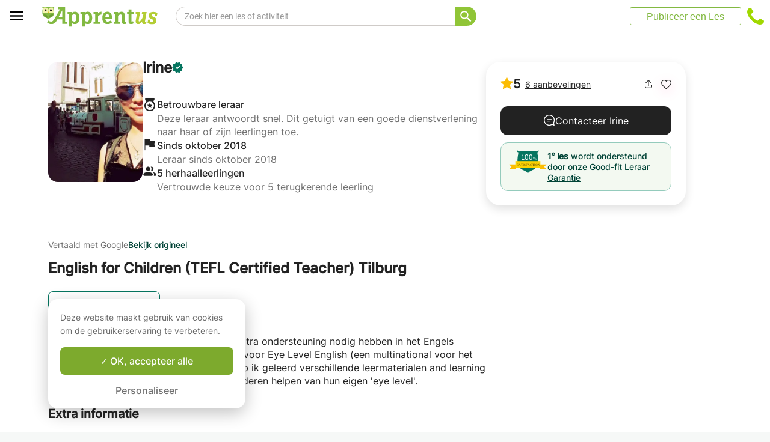

--- FILE ---
content_type: text/html; charset=utf-8
request_url: https://www.apprentus.nl/priveles/tilburg/bijles/engels-als-tweede-taal-esl/english-children-using-personal-multimedia
body_size: 48519
content:
<!DOCTYPE html>
<html class='' dir='ltr' lang='nl'>
<head><meta charset='utf-8'>
<title>English for Children (TEFL Certified Teacher) Tilburg - Tilburg - Privélessen</title>
<meta content='https://apprentus-uploads.twic.pics/user_images/55540/priveles-english-children-adults-ielts-toefl-1540008173.jpg?twic=v1/focus=auto/cover=200x200/from=1' data-react-helmet name='image' property='og:image'>
<meta content='English for Children (TEFL Certified Teacher) Tilburg - Tilburg - Privélessen' data-react-helmet name='title' property='og:title'>
<meta content='Ik geef Engelse lessen voor kinderen die extra ondersteuning nodig hebben in het Engels meesterschap.  Ik was de training manager voor Eye Level English' data-react-helmet name='description' property='og:description'>
<meta content='summary' data-react-helmet name='twitter:card' property=''>
<meta content='@Apprentus' data-react-helmet name='twitter:site' property=''>
<meta content='Ik geef Engelse lessen voor kinderen die extra ondersteuning nodig hebben in het Engels meesterschap.  Ik was de training manager voor Eye Level English' data-react-helmet name='twitter:description' property=''>
<meta content='English for Children (TEFL Certified Teacher) Tilburg - Tilburg - Privélessen' data-react-helmet name='twitter:title' property=''>
<meta content='https://apprentus-uploads.twic.pics/user_images/55540/priveles-english-children-adults-ielts-toefl-1540008173.jpg?twic=v1/focus=auto/cover=200x200/from=1' data-react-helmet name='twitter:image' property=''>
<meta content='https://www.apprentus.nl/priveles/tilburg/bijles/engels-als-tweede-taal-esl/english-children-using-personal-multimedia' property='og:url'>
<meta content='website' property='og:type'>
<meta content='970583034343436' property='fb:app_id'>

<meta content='MaMGdwxCFbu4PWxePxINCIS9F8eUmZsOptX4s0bV3hs' name='google-site-verification'>

<meta content='width=device-width, initial-scale=1' name='viewport'>
<meta content='A6FEBD94AE1AA05E180A8C2940E311FC' name='msvalidate.01'>
<meta name="csrf-param" content="authenticity_token" />
<meta name="csrf-token" content="A7AZ28soeCt_aJgxeMgVT4sl9JDJSfZBQLTMxE9m3uhPcrhWRJ1Sp9Dx_s9q7L83O0RyKXrde5DNGaStrQwOSA" />
<meta content='index, follow' name='robots'>
<!-- Safari on iOS specific theme-color -->
<meta content='#FFFFFF' media='(prefers-color-scheme: light)' name='theme-color'>
<meta content='#FFFFFF' media='(prefers-color-scheme: dark)' name='theme-color'>
<link rel="stylesheet" href="/assets/application-a75da893c52075ed322cc78d113ff1939d370a1a2ffa3e2ef2160f75d96a75ff.css" media="all" />
<link href='/assets/bundles/vendor-c9171096c887d1825a48.css' rel='stylesheet' type='text/css' />
<link href='/assets/bundles/header-d16c1e4fd5ac2da994c1.css' rel='stylesheet' type='text/css' />
<link href='/assets/bundles/course-d59130c7cd396112ddf6.css' rel='stylesheet' type='text/css' />

<link href='https://www.apprentus.nl/priveles/tilburg/bijles/engels-als-tweede-taal-esl/english-children-using-personal-multimedia' rel='canonical'>
<link data-react-helmet href='https://www.apprentus.com/en/private-lessons/tilburg/tutoring/english-as-second-language-esl/english-children-using-personal-multimedia' hreflang='en' rel='alternate'>
<link data-react-helmet href='https://www.apprentus.nl/priveles/tilburg/bijles/engels-als-tweede-taal-esl/english-children-using-personal-multimedia' hreflang='nl-nl' rel='alternate'>
<link data-react-helmet href='https://www.apprentus.com/en-nl/private-lessons/tilburg/tutoring/english-as-second-language-esl/english-children-using-personal-multimedia' hreflang='en-nl' rel='alternate'>
<link data-react-helmet href='https://www.apprentus.com/nl/priveles/tilburg/bijles/engels-als-tweede-taal-esl/english-children-using-personal-multimedia' hreflang='nl' rel='alternate'>
<link href='/assets/favicon.png' rel='shortcut icon'>
<link href='/manifest.json' rel='manifest'>
<link href='/opensearch.xml' rel='search' title='Apprentus' type='application/opensearchdescription+xml'>

<script>
  window.onReady = []
  window.initMap = () => {}
</script>
<script type="application/ld+json">
  {"@context":"https://schema.org","@type":"EducationalOrganization","legalName":"Apprentus Ltd.","name":"Apprentus","id":"https://www.apprentus.nl/#organization","url":"https://www.apprentus.nl/","logo":"https://www.apprentus.nl/logos/tutoring-Private-Teachers.png","contactPoint":[{"@type":"ContactPoint","telephone":"+31 20 262 1162","contactType":"customer service"}],"sameAs":["https://www.facebook.com/ApprentusNL-693415511043433","http://www.twitter.com/apprentus","https://www.linkedin.com/company/apprentus","https://www.youtube.com/user/ApprentusVideos"],"areaServed":"NL","aggregateRating":{"@type":"AggregateRating","ratingValue":"4.9","reviewCount":"42545","bestRating":"5","worstRating":"1"}}
</script>

    <script data-react-helmet="true" type="application/ld+json">{"@context":"http://schema.org","@type":"BreadcrumbList","name":"BreadcrumbList","itemListElement":[{"@type":"ListItem","name":"Privélessen","position":1,"item":"https://www.apprentus.nl/"},{"@type":"ListItem","name":"Engels","position":2,"item":"https://www.apprentus.nl/engels-lessen-1/tilburg"}]}</script><script data-react-helmet="true" type="application/ld+json">{"@context":"http://schema.org","@type":"Product","name":"English for Children (TEFL Certified Teacher) Tilburg","description":"Ik geef Engelse lessen voor kinderen die extra ondersteuning nodig hebben in het Engels meesterschap.  Ik was de training manager voor Eye Level English (een multinational voor het gebied van educatie) in Indonesia. Daar heb ik geleerd verschillende leermaterialen and learning approach voor kinderen. Ik zal uw kind/kinderen helpen van hun eigen 'eye level'.","offers":{"@type":"Offer","url":"https://www.apprentus.nl/priveles/tilburg/bijles/engels-als-tweede-taal-esl/english-children-using-personal-multimedia","priceCurrency":"EUR","price":20,"availability":"https://schema.org/OnlineOnly","priceValidUntil":"2030-12-31"},"review":[{"@type":"Review","author":{"@type":"Person","name":"Charles"},"reviewBody":"Irine legt de complexiteit hoe woorden een verschillende betekenis kunnen  hebben goed uit met voorbeelden. Wat belangrijk is voor mij om het verschil tussen gesprekken met bekenden en de beleefde vorm te leren. Dit legt ze goed uit. ","reviewRating":{"@type":"Rating","ratingValue":5,"bestRating":5,"worstRating":1},"image":"https://www.apprentus.com/assets/design/default_avatar.png"},{"@type":"Review","author":{"@type":"Person","name":"Janine"},"reviewBody":"Irine geeft uitstekend les. Ze maakt gebruik van verschillende leswijzen om herhaling van bijvoorbeeld woordenschat en grammatica toe te passen. Ze is makkelijk bereikbaar en altijd bereid om mee te helpen en mee te denken.","reviewRating":{"@type":"Rating","ratingValue":5,"bestRating":5,"worstRating":1},"image":"https://apprentus-uploads.twic.pics/user_images/435301/janine-1759851213.jpg"},{"@type":"Review","author":{"@type":"Person","name":"Ernestine"},"reviewBody":"Irina amazes with her love for her work to which she devotes herself entirely. She speaks very captivatingly and draws you into learning English. I liked it. This is my first comment.","reviewRating":{"@type":"Rating","ratingValue":5,"bestRating":5,"worstRating":1},"image":"https://apprentus-uploads.twic.pics/user_images/444457/ernestine-1764701283.jpg"},{"@type":"Review","author":{"@type":"Person","name":"Diederick"},"reviewBody":"Goede structuur. Echt in eerste les gericht op inschatten welk niveau we zouden gaan starten. Veel zin de vervolglessen!","reviewRating":{"@type":"Rating","ratingValue":5,"bestRating":5,"worstRating":1},"image":"https://apprentus-uploads.twic.pics/user_images/149706/diederick-1609679258.jpg"},{"@type":"Review","author":{"@type":"Person","name":"Natalia"},"reviewBody":"The lesson for child was very interesting, it,s see that  teacher is professional. Highly recommended.","reviewRating":{"@type":"Rating","ratingValue":5,"bestRating":5,"worstRating":1},"image":"https://www.apprentus.com/assets/design/default_avatar.png"},{"@type":"Review","author":{"@type":"Person","name":"Corne"},"reviewBody":"Irine heeft les gegeven aan Sander, een jongen uit India die dit jaar 2020 in Rotterdam wil gaan studeren. Irine  heeft resultatenlijst van Sander voor de les opgevraagd, zodat ze de les op maat kon voorbereiden voor Sander. Sander heeft de les als zeer goed ervaren en wil meer lessen van Irine volgen voor een goede voorbereiding op zijn Toeffl examen. Dank zij de lessen van Irine is Sander geslaagd voor zijn Toeffl examen. ","reviewRating":{"@type":"Rating","ratingValue":5,"bestRating":5,"worstRating":1},"image":"https://www.apprentus.com/assets/design/default_avatar.png"}],"aggregateRating":{"@type":"AggregateRating","ratingValue":5,"reviewCount":6,"bestRating":5,"worstRating":1},"image":"https://apprentus-uploads.twic.pics/user_images/55540/priveles-english-children-adults-ielts-toefl-1540008173.jpg"}</script><script data-react-helmet="true" type="application/ld+json">{"@context":"https://schema.org","@type":"ProfessionalService","name":"Irine","description":"Ik geef Engelse lessen voor kinderen die extra ondersteuning nodig hebben in het Engels meesterschap.  Ik was de training manager voor Eye Level English (een multinational voor het gebied van educatie) in Indonesia. Daar heb ik geleerd verschillende leermaterialen and learning approach voor kinderen. Ik zal uw kind/kinderen helpen van hun eigen 'eye level'.","image":"https://apprentus-uploads.twic.pics/user_images/55540/priveles-english-children-adults-ielts-toefl-1540008173.jpg","url":"/priveles/tilburg/bijles/engels-als-tweede-taal-esl/english-children-using-personal-multimedia","aggregateRating":{"@type":"AggregateRating","ratingValue":5.0,"reviewCount":6,"bestRating":5,"worstRating":1}}</script>

<!-- Facebook Pixel Code -->
<script>
  setTimeout(function() {
      !function(f,b,e,v,n,t,s)
      {if(f.fbq)return;n=f.fbq=function(){n.callMethod?
          n.callMethod.apply(n,arguments):n.queue.push(arguments)};
          if(!f._fbq)f._fbq=n;n.push=n;n.loaded=!0;n.version='2.0';
          n.queue=[];t=b.createElement(e);t.async=!0;
          t.src=v;s=b.getElementsByTagName(e)[0];
          s.parentNode.insertBefore(t,s)}(window, document,'script',
          'https://connect.facebook.net/en_US/fbevents.js');
      fbq('init', '291716994895840', { em: "", ln: "", fn: "" });
      fbq('track', 'PageView');
  }, 5000)
</script>
<noscript><img height="1" width="1" style="display:none" src="https://www.facebook.com/tr?id=291716994895840&ev=PageView&noscript=1" alt="facebook"/></noscript>
<!-- End Facebook Pixel Code -->

<!-- Begin Inspectlet Embed Code -->
<script id="inspectletjs">
        window.__insp = window.__insp || [];
        __insp.push(['wid', 802722786]);

        

        (function() {

                function ldinsp(){if(typeof window.__inspld != "undefined") return; window.__inspld = 1; var insp = document.createElement('script'); insp.async = true; insp.id = "inspsync"; insp.src = ('https:' == document.location.protocol ? 'https' : 'http') + '://cdn.inspectlet.com/inspectlet.js'; var x = document.getElementsByTagName('script')[0]; x.parentNode.insertBefore(insp, x); };
                setTimeout(ldinsp, 500); document.readyState != "complete" ? (window.attachEvent ? window.attachEvent('onload', ldinsp) : window.addEventListener('load', ldinsp, false)) : ldinsp();
        })();

        
</script>
<!-- End Inspectlet Embed Code -->

<script src="/tarteaucitron.js-1.19.0/tarteaucitron.min.js"></script>

<script type="text/javascript">
  tarteaucitron.init ({
    'privacyUrl': '', /* Privacy policy url */
    'bodyPosition': 'bottom', /* or top to bring it as first element for accessibility */

    'hashtag': '#tarteaucitron', /* Open the panel with this hashtag */
    'cookieName': 'tarteaucitron', /* Cookie name */

    'orientation': 'popup', /* Banner position (top - bottom) */

    'groupServices': true, /* Group services by category */
    'showDetailsOnClick': false, /* Click to expand the description */
    'serviceDefaultState': 'wait', /* Default state (true - wait - false) */

    'showAlertSmall': false, /* Show the small banner on bottom right */
    'cookieslist': false, /* Show the cookie list */

    'closePopup': false, /* Show a close X on the banner */

    'showIcon': false, /* Show cookie icon to manage cookies */
    //"iconSrc": "", /* Optionnal: URL or base64 encoded image */
    'iconPosition': 'BottomLeft', /* BottomRight, BottomLeft, TopRight and TopLeft */

    'adblocker': false, /* Show a Warning if an adblocker is detected */

    'DenyAllCta': false, /* Show the deny all button */
    'AcceptAllCta': true, /* Show the accept all button when highPrivacy on */
    'highPrivacy': true, /* HIGHLY RECOMMANDED Disable auto consent */
    'alwaysNeedConsent': false, /* Ask the consent for "Privacy by design" services */

    'handleBrowserDNTRequest': false, /* If Do Not Track == 1, disallow all */

    'removeCredit': true, /* Remove credit link */
    'moreInfoLink': false, /* Show more info link */

    'useExternalCss': false, /* If false, the tarteaucitron.css file will be loaded */
    'useExternalJs': false, /* If false, the tarteaucitron.js file will be loaded */

    //"cookieDomain": ".my-multisite-domaine.fr", /* Shared cookie for multisite */

    'readmoreLink': '', /* Change the default readmore link */

    'mandatory': true, /* Show a message about mandatory cookies */
    'mandatoryCta': true, /* Show the disabled accept button when mandatory on */

    //"customCloserId": "", /* Optional a11y: Custom element ID used to open the panel */

    'googleConsentMode': true, /* Enable Google Consent Mode v2 for Google ads and GA4 */

    'partnersList': false /* Show the number of partners on the popup/middle banner */
  })

  tarteaucitron.user.googleadsId = 'AW-9140613693';
  (tarteaucitron.job = tarteaucitron.job || []).push('googleads');

  tarteaucitron.user.facebookpixelId = '291716994895840'; tarteaucitron.user.facebookpixelMore = function () { /* add here your optionnal facebook pixel function */ };
  (tarteaucitron.job = tarteaucitron.job || []).push('facebookpixel');
</script>

  <script>
    tarteaucitron.user.googletagmanagerId = 'GTM-PNH5F85';
    (tarteaucitron.job = tarteaucitron.job || []).push('googletagmanager');

    // Pushing gcmanalyticsstorage to the tarteaucitron job array to control consent for Google Analytics cookies
    (tarteaucitron.job = tarteaucitron.job || []).push('gcmanalyticsstorage');
  </script>

</head>
<script>
    var Tawk_API=Tawk_API||{}, Tawk_LoadStart=new Date();
    window.setTimeout(function() {
        var s1=document.createElement("script"),s0=document.getElementsByTagName("script")[0];
        s1.async=true;
        s1.src= 'https://embed.tawk.to/61c0997d80b2296cfdd2a081/1fnc5f5dm';
        s1.charset='UTF-8';
        s1.setAttribute('crossorigin','*');
        s0.parentNode.insertBefore(s1,s0);
    }, 30000)
</script>

<body class='responsive layout-application locale-nl' data-action='index' data-beta-mode='false' data-controller='CourseShow' data-currency='EUR' data-default-country='nl' data-env='production' data-full-layout='true' data-is-admin='false' data-is-translator='false' data-language-url='nl-nl' data-locale='nl' data-root-path='/' data-root-url='https://www.apprentus.nl/' data-user='0' remote-ip='3.145.151.219'>
<noscript>
<iframe height='0' src='https://www.googletagmanager.com/ns.html?id=GTM-PNH5F85' style='display:none;visibility:hidden' width='0'></iframe>
</noscript>
<input id='data-controller' type='hidden' value='CourseShow'>
<input id='data-action' type='hidden' value='index'>
<input id='data-locale' type='hidden' value='nl'>

<div id='wrap'>
<div class='hide-on-booking' style='display: block'>

</div>
<div id='above-header'></div>
  <script type="application/json" id="js-react-on-rails-context">{"railsEnv":"production","inMailer":false,"i18nLocale":"nl","i18nDefaultLocale":"en","rorVersion":"11.3.1","rorPro":false,"href":"https://www.apprentus.nl/priveles/tilburg/bijles/engels-als-tweede-taal-esl/english-children-using-personal-multimedia","location":"/priveles/tilburg/bijles/engels-als-tweede-taal-esl/english-children-using-personal-multimedia","scheme":"https","host":"www.apprentus.nl","port":null,"pathname":"/priveles/tilburg/bijles/engels-als-tweede-taal-esl/english-children-using-personal-multimedia","search":null,"httpAcceptLanguage":null,"scene":"courseShow","hasAvatar":null,"isTeacher":null,"currentUserId":null,"currentUserName":null,"currentUserEmail":null,"languageUrl":"nl-nl","sessionCountry":"nl","dpr":null,"loadCounter":1,"featureFlags":{},"eventDialog":{},"headerProps":{"isLoggedIn":false,"categorySuggestions":[{"value":723,"name":"Engels","slug":"engels-lessen-1","is_tag":false},{"value":722,"name":"Frans","slug":"frans-lessen-1","is_tag":false},{"value":357,"name":"Gitaar","slug":"gitaar-lessen","is_tag":false},{"value":391,"name":"Wiskunde","slug":"wiskunde-lessen","is_tag":false},{"value":707,"name":"Spaans","slug":"spaans-lessen-1","is_tag":false},{"value":433,"name":"Fysica - Natuurkunde","slug":"fysica-natuurkunde-lessen","is_tag":false},{"value":644,"name":"Bijles","slug":"bijles-lessen-1","is_tag":false},{"value":436,"name":"Piano","slug":"piano-lessen","is_tag":false},{"value":168,"name":"Muziektheorie","slug":"muziektheorie-lessen","is_tag":false}],"showSearchbox":true,"isSearchPage":false,"isInboxThreadPage":false,"favouritesCount":0,"unreadMessageCount":0,"coursesCount":0,"profileMenuItems":null,"avatar":"https://www.apprentus.com/assets/design/default_avatar.png","teachPath":"/courses/new","rootPath":"/","inboxPath":"/inbox","favouritesPath":"/favourites","loginPath":"/login?main_login=true","isHomePage":false,"profilePath":"/profile","firstName":null,"signupPath":"/signup?main_signup=true","countryMenuInformation":{"country":"NL","countryName":"Nederland","language":42,"currency":"EUR"},"countryMenuOptions":{"countries":[{"value":"NL","label":"Nederland","currency_code":"EUR","order":1}],"languages":[{"value":55,"label":"Deutsch","shortcode":"de"},{"value":44,"label":"English","shortcode":"en"},{"value":152,"label":"Español","shortcode":"es"},{"value":51,"label":"Français","shortcode":"fr"},{"value":42,"label":"Nederlands","shortcode":"nl"},{"value":8,"label":"العربية","shortcode":"ar"}],"currencies":["AED","ARS","AUD","BHD","BRL","CAD","CHF","CNY","COP","CZK","DKK","DZD","EGP","EUR","GBP","HKD","HUF","IDR","ILS","INR","JOD","JPY","KRW","KWD","MAD","MXN","MYR","NOK","NZD","PHP","PLN","QAR","RUB","SAR","SEK","SGD","THB","TND","TRY","TWD","UAH","USD","VND","XOF","XPF","ZAR"],"mapping":{"default":["en","fr","nl","es","ar","de"],"fr":["fr","en"],"be":["fr","nl","en"],"ch":["en","fr","de"],"cn":["en","fr"],"gb":["en","fr"],"ie":["en"],"us":["en"],"nl":["nl","en"],"ee":["en"],"ca":["en","fr"],"lu":["en","fr"],"es":["es","en","fr"],"de":["de","en"],"at":["de","en"],"eg":["ar"],"sa":["ar"],"ae":["ar"],"qa":["ar"],"mx":["es"]}},"mainMenuItems":[{"name":"home","title":"Startpagina","link":"/"},{"name":"help","title":"Hoe kunnen we je helpen?","link":"/hulp/prive-les-nemen"},{"name":"become_tutor","title":"Publiceer een Les","link":"/courses/new"}],"isRecruitmentPage":false},"footerProps":{"showPress":false,"pages":[[{"link":"https://www.apprentus.nl/t/prive-lessen-in-nederland/hoe-vind-je-een-prive-leraar","title":"Hoe Apprentus werkt"},{"link":"https://www.apprentus.nl/zoek-je-een-prive-leraar-bijles-docent","title":"Verzoek om een les of cursus"},{"link":"https://www.apprentus.nl/hulp/prive-les-nemen","title":"Help"},{"link":"https://www.apprentus.nl/press","title":"Press"}],[{"link":"https://www.apprentus.nl/blog","title":"Blog"},{"link":"https://www.apprentus.nl/about","title":"Over ons"},{"link":"https://www.apprentus.nl/hoe-word-ik-leraar-bijles-docent","title":"Word leraar bij Apprentus"},{"link":"https://www.apprentus.nl/terms","title":"Voorwaarden en privacy"},{"link":"https://www.apprentus.nl/cadeaukaart-prive-lessen-muziek-taal","title":"Cadeaukaarten"}]],"aboutApprentus":"Apprentus is dé beste manier om \u003cstrong\u003eleraren van hoog niveau\u003c/strong\u003e te vinden voor honderden onderwerpen. Van bijles wiskunde tot yoga, bij Apprentus is het makkelijk de juiste les te vinden en te boeken. ","socialMediaIcons":[[{"name":"Facebook","icon":"facebook","link":"https://www.facebook.com/ApprentusNL-693415511043433","icon_url":"/assets/design/facebook-squared.png"},{"name":"Instagram","icon":"instagram","link":"https://www.instagram.com/apprentus.nl","icon_url":"/assets/design/flatten-instagram.png"}],[{"name":"X","icon":"twitterX","link":"https://twitter.com/apprentus","icon_url":"/assets/design/flatten-twitter-squared.png"},{"name":"YouTube","icon":"youtube","link":"https://www.youtube.com/user/apprentusvideos","icon_url":"/assets/design/flatten-youtube.png"}]],"reviews":{"domain":"www.apprentus.nl","totalReviews":"42545","stars":"4.9","reviewsPageUrl":"/apprentus-beoordelingen"},"inviteFriends":{"invite_path":"/invite","img_url":"/assets/owl/happy.png","img_url_retina":"/assets/owl/happy@2x.png","invite_bonus_sum":"50€"},"subscribeUrl":"/mails/subscribe","allCountries":[{"url":"https://www.apprentus.fr/","title":"Cours particuliers et professeurs à domicile en France","country":"fr","text":"Cours particuliers en France"},{"url":"https://www.apprentus.com/en-fr/","title":"Private teacher to learn language, music or school tutoring at home in France","country":"fr","text":"Private lessons in France"},{"url":"https://www.apprentus.be/","title":"Cours particuliers et professeurs à domicile en Belgique","country":"be","text":"Cours particuliers en Belgique"},{"url":"https://www.apprentus.com/nl-be/","title":"Privé leraar om talen te leren, muziek of bijles aan huis in België","country":"be","text":"Privélessen in België"},{"url":"https://www.apprentus.com/en-be/","title":"Private teacher to learn language, music or school tutoring at home in Belgium","country":"be","text":"Private lessons in Belgium"},{"url":"https://www.apprentus.com/en-ch/","title":"Private teacher to learn language, music or school tutoring at home in Switzerland","country":"ch","text":"Private lessons in Switzerland"},{"url":"https://www.apprentus.ch/","title":"Cours particuliers et professeurs à domicile en Suisse","country":"ch","text":"Cours particuliers en Suisse"},{"url":"https://www.apprentus.com/de-ch/","title":"Nachhilfe und Nachhilfelehrer zu Hause in der Schweiz","country":"ch","text":"Nachhilfe in der Schweiz"},{"url":"https://www.apprentus.com/en-cn/","title":"Private teacher to learn language, music or school tutoring at home in China","country":"cn","text":"Private lessons in China"},{"url":"https://www.apprentus.com/fr-cn/","title":"Cours particuliers et professeurs à domicile en Chine","country":"cn","text":"Cours particuliers en Chine"},{"url":"https://www.apprentus.co.uk/","title":"Private teacher to learn language, music or school tutoring at home in The United Kingdom","country":"gb","text":"Private lessons in The United Kingdom"},{"url":"https://www.apprentus.co.uk/fr/","title":"Cours particuliers et professeurs à domicile ","country":"gb","text":"Cours particuliers "},{"url":"https://www.apprentus.com/en-ie/","title":"Private teacher to learn language, music or school tutoring at home in Ireland","country":"ie","text":"Private lessons in Ireland"},{"url":"https://www.apprentus.com/en-us/","title":"Private teacher to learn language, music or school tutoring at home in The USA","country":"us","text":"Private lessons in The USA"},{"url":"https://www.apprentus.com/en-nl/","title":"Private teacher to learn language, music or school tutoring at home in The Netherlands","country":"nl","text":"Private lessons in The Netherlands"},{"url":"https://www.apprentus.com/en-ee/","title":"Private teacher to learn language, music or school tutoring at home in Estonia","country":"ee","text":"Private lessons in Estonia"},{"url":"https://www.apprentus.ca/","title":"Private teacher to learn language, music or school tutoring at home in Canada","country":"ca","text":"Private lessons in Canada"},{"url":"https://www.apprentus.com/fr-ca/","title":"Cours particuliers et professeurs à domicile au Canada","country":"ca","text":"Cours particuliers au Canada"},{"url":"https://www.apprentus.com/en-lu/","title":"Private teacher to learn language, music or school tutoring at home in Luxembourg","country":"lu","text":"Private lessons in Luxembourg"},{"url":"https://www.apprentus.lu/","title":"Cours particuliers et professeurs à domicile au Luxembourg","country":"lu","text":"Cours particuliers au Luxembourg"},{"url":"https://www.apprentus.es/","title":"Clases particulares y profesores a domicilio en España","country":"es","text":"Clases particulares en España"},{"url":"https://www.apprentus.com/en-es/","title":"Private teacher to learn language, music or school tutoring at home in Spain","country":"es","text":"Private lessons in Spain"},{"url":"https://www.apprentus.com/fr-es/","title":"Cours particuliers et professeurs à domicile ","country":"es","text":"Cours particuliers "},{"url":"https://www.apprentus.com/de-de/","title":"Nachhilfe und Nachhilfelehrer zu Hause in Deutschland","country":"de","text":"Nachhilfe in Deutschland"},{"url":"https://www.apprentus.com/en-de/","title":"Private teacher to learn language, music or school tutoring at home in Germany","country":"de","text":"Private lessons in Germany"},{"url":"https://www.apprentus.at/","title":"Nachhilfe und Nachhilfelehrer zu Hause in Österreich","country":"at","text":"Nachhilfe in Österreich"},{"url":"https://www.apprentus.com/en-at/","title":"Private teacher to learn language, music or school tutoring at home in Austria","country":"at","text":"Private lessons in Austria"},{"url":"https://www.apprentus.com/ar-eg/","title":"مدرس خاص لتعلم اللغة أو الموسيقى أو المساعدة على الواجبات المدرسية في المنزل في في مصر","country":"eg","text":"دروس خصوصية في مصر"},{"url":"https://www.apprentus.com/ar-sa/","title":"مدرس خاص لتعلم اللغة أو الموسيقى أو المساعدة على الواجبات المدرسية في المنزل في في السعودية","country":"sa","text":"دروس خصوصية في السعودية"},{"url":"https://www.apprentus.com/ar-ae/","title":"مدرس خاص لتعلم اللغة أو الموسيقى أو المساعدة على الواجبات المدرسية في المنزل في في الإمارات","country":"ae","text":"دروس خصوصية في الإمارات"},{"url":"https://www.apprentus.com/ar-qa/","title":"مدرس خاص لتعلم اللغة أو الموسيقى أو المساعدة على الواجبات المدرسية في المنزل في في قطر","country":"qa","text":"دروس خصوصية في قطر"},{"url":"https://www.apprentus.mx/","title":"Clases particulares y profesores a domicilio en Mexico","country":"mx","text":"Clases particulares en Mexico"}],"onlineCategories":[],"allCities":[{"title":"A","url":"/cities/a"},{"title":"B","url":"/cities/b"},{"title":"C","url":"/cities/c"},{"title":"D","url":"/cities/d"},{"title":"E","url":"/cities/e"},{"title":"F","url":"/cities/f"},{"title":"G","url":"/cities/g"},{"title":"H","url":"/cities/h"},{"title":"I","url":"/cities/i"},{"title":"J","url":"/cities/j"},{"title":"K","url":"/cities/k"},{"title":"L","url":"/cities/l"},{"title":"M","url":"/cities/m"},{"title":"N","url":"/cities/n"},{"title":"O","url":"/cities/o"},{"title":"P","url":"/cities/p"},{"title":"Q","url":"/cities/q"},{"title":"R","url":"/cities/r"},{"title":"S","url":"/cities/s"},{"title":"T","url":"/cities/t"},{"title":"U","url":"/cities/u"},{"title":"V","url":"/cities/v"},{"title":"W","url":"/cities/w"},{"title":"X","url":"/cities/x"},{"title":"Y","url":"/cities/y"},{"title":"Z","url":"/cities/z"}],"isLoggedIn":false},"startFullscreen":false,"plainLayout":false,"contentClassName":"body container clearfix nopadding","hootPhoneNumber":null,"timezoneNames":[{"value":"Etc/GMT+12","utc_offset":-43200,"label":"(GMT -12:00) GMT+12","country":"GMT+12"},{"value":"Pacific/Niue","utc_offset":-39600,"label":"(GMT -11:00) Niue","country":"Niue"},{"value":"Pacific/Pago_Pago","utc_offset":-39600,"label":"(GMT -11:00) Pago Pago","country":"Pago Pago"},{"value":"Pacific/Samoa","utc_offset":-39600,"label":"(GMT -11:00) Samoa","country":"Samoa"},{"value":"Etc/GMT+11","utc_offset":-39600,"label":"(GMT -11:00) GMT+11","country":"GMT+11"},{"value":"Pacific/Midway","utc_offset":-39600,"label":"(GMT -11:00) Halverwege","country":"Halverwege"},{"value":"Pacific/Niue","utc_offset":-39600,"label":"(GMT -11:00) Niue","country":"Niue"},{"value":"Pacific/Pago_Pago","utc_offset":-39600,"label":"(GMT -11:00) Pago Pago","country":"Pago Pago"},{"value":"Pacific/Samoa","utc_offset":-39600,"label":"(GMT -11:00) Samoa","country":"Samoa"},{"value":"US/Samoa","utc_offset":-39600,"label":"(GMT -11:00) Samoa","country":"Samoa"},{"value":"America/Adak","utc_offset":-36000,"label":"(GMT -10:00) Adak","country":"Adak"},{"value":"America/Atka","utc_offset":-36000,"label":"(GMT -10:00) Atka","country":"Atka"},{"value":"Pacific/Honolulu","utc_offset":-36000,"label":"(GMT -10:00) Honolulu","country":"Honolulu"},{"value":"Pacific/Tahiti","utc_offset":-36000,"label":"(GMT -10:00) Tahiti","country":"Tahiti"},{"value":"US/Aleutian","utc_offset":-36000,"label":"(GMT -10:00) Aleoeten","country":"Aleoeten"},{"value":"America/Adak","utc_offset":-36000,"label":"(GMT -10:00) Adak","country":"Adak"},{"value":"America/Atka","utc_offset":-36000,"label":"(GMT -10:00) Atka","country":"Atka"},{"value":"Etc/GMT+10","utc_offset":-36000,"label":"(GMT -10:00) GMT+10","country":"GMT+10"},{"value":"HST","utc_offset":-36000,"label":"(GMT -10:00) HST","country":"HST"},{"value":"Pacific/Honolulu","utc_offset":-36000,"label":"(GMT -10:00) Honolulu","country":"Honolulu"},{"value":"Pacific/Johnston","utc_offset":-36000,"label":"(GMT -10:00) Johnston","country":"Johnston"},{"value":"Pacific/Rarotonga","utc_offset":-36000,"label":"(GMT -10:00) Rarotonga","country":"Rarotonga"},{"value":"Pacific/Tahiti","utc_offset":-36000,"label":"(GMT -10:00) Tahiti","country":"Tahiti"},{"value":"US/Aleutian","utc_offset":-36000,"label":"(GMT -10:00) Aleoeten","country":"Aleoeten"},{"value":"US/Hawaii","utc_offset":-36000,"label":"(GMT -10:00) Hawaii","country":"Hawaii"},{"value":"Pacific/Marquesas","utc_offset":-34200,"label":"(GMT -09:30) Markiezen","country":"Markiezen"},{"value":"America/Anchorage","utc_offset":-32400,"label":"(GMT -09:00) Ankerplaats","country":"Ankerplaats"},{"value":"America/Juneau","utc_offset":-32400,"label":"(GMT -09:00) Juneau","country":"Juneau"},{"value":"America/Metlakatla","utc_offset":-32400,"label":"(GMT -09:00) Metlakatla","country":"Metlakatla"},{"value":"America/Nome","utc_offset":-32400,"label":"(GMT -09:00) naam","country":"naam"},{"value":"America/Sitka","utc_offset":-32400,"label":"(GMT -09:00) Sitka","country":"Sitka"},{"value":"America/Yakutat","utc_offset":-32400,"label":"(GMT -09:00) Yakutat","country":"Yakutat"},{"value":"US/Alaska","utc_offset":-32400,"label":"(GMT -09:00) Alaska","country":"Alaska"},{"value":"America/Anchorage","utc_offset":-32400,"label":"(GMT -09:00) Ankerplaats","country":"Ankerplaats"},{"value":"America/Juneau","utc_offset":-32400,"label":"(GMT -09:00) Juneau","country":"Juneau"},{"value":"America/Metlakatla","utc_offset":-32400,"label":"(GMT -09:00) Metlakatla","country":"Metlakatla"},{"value":"America/Nome","utc_offset":-32400,"label":"(GMT -09:00) naam","country":"naam"},{"value":"America/Sitka","utc_offset":-32400,"label":"(GMT -09:00) Sitka","country":"Sitka"},{"value":"America/Yakutat","utc_offset":-32400,"label":"(GMT -09:00) Yakutat","country":"Yakutat"},{"value":"Etc/GMT+9","utc_offset":-32400,"label":"(GMT -09:00) GMT+9","country":"GMT+9"},{"value":"Pacific/Gambier","utc_offset":-32400,"label":"(GMT -09:00) Gambier","country":"Gambier"},{"value":"US/Alaska","utc_offset":-32400,"label":"(GMT -09:00) Alaska","country":"Alaska"},{"value":"America/Ensenada","utc_offset":-28800,"label":"(GMT -08:00) Ensenada","country":"Ensenada"},{"value":"America/Los_Angeles","utc_offset":-28800,"label":"(GMT -08:00) Los Angeles","country":"Los Angeles"},{"value":"America/Santa_Isabel","utc_offset":-28800,"label":"(GMT -08:00) Santa Isabel","country":"Santa Isabel"},{"value":"America/Tijuana","utc_offset":-28800,"label":"(GMT -08:00) Tijuana","country":"Tijuana"},{"value":"America/Vancouver","utc_offset":-28800,"label":"(GMT -08:00) Vancouver","country":"Vancouver"},{"value":"Canada/Pacific","utc_offset":-28800,"label":"(GMT -08:00) grote Oceaan","country":"grote Oceaan"},{"value":"Pacific/Pitcairn","utc_offset":-28800,"label":"(GMT -08:00) Pitcairn","country":"Pitcairn"},{"value":"America/Ensenada","utc_offset":-28800,"label":"(GMT -08:00) Ensenada","country":"Ensenada"},{"value":"America/Los_Angeles","utc_offset":-28800,"label":"(GMT -08:00) Los Angeles","country":"Los Angeles"},{"value":"America/Santa_Isabel","utc_offset":-28800,"label":"(GMT -08:00) Santa Isabel","country":"Santa Isabel"},{"value":"America/Tijuana","utc_offset":-28800,"label":"(GMT -08:00) Tijuana","country":"Tijuana"},{"value":"America/Vancouver","utc_offset":-28800,"label":"(GMT -08:00) Vancouver","country":"Vancouver"},{"value":"Canada/Pacific","utc_offset":-28800,"label":"(GMT -08:00) grote Oceaan","country":"grote Oceaan"},{"value":"Etc/GMT+8","utc_offset":-28800,"label":"(GMT -08:00) GMT+8","country":"GMT+8"},{"value":"Mexico/BajaNorte","utc_offset":-28800,"label":"(GMT -08:00) BajaNorte","country":"BajaNorte"},{"value":"PST8PDT","utc_offset":-28800,"label":"(GMT -08:00) PST8PDT","country":"PST8PDT"},{"value":"Pacific/Pitcairn","utc_offset":-28800,"label":"(GMT -08:00) Pitcairn","country":"Pitcairn"},{"value":"US/Pacific","utc_offset":-28800,"label":"(GMT -08:00) grote Oceaan","country":"grote Oceaan"},{"value":"America/Boise","utc_offset":-25200,"label":"(GMT -07:00) Boise","country":"Boise"},{"value":"America/Cambridge_Bay","utc_offset":-25200,"label":"(GMT -07:00) Cambridge Bay","country":"Cambridge Bay"},{"value":"America/Creston","utc_offset":-25200,"label":"(GMT -07:00) Creston","country":"Creston"},{"value":"America/Dawson","utc_offset":-25200,"label":"(GMT -07:00) Dawson","country":"Dawson"},{"value":"America/Inuvik","utc_offset":-25200,"label":"(GMT -07:00) Inuvik","country":"Inuvik"},{"value":"America/Dawson_Creek","utc_offset":-25200,"label":"(GMT -07:00) Dawson Creek","country":"Dawson Creek"},{"value":"America/Denver","utc_offset":-25200,"label":"(GMT -07:00) Denver","country":"Denver"},{"value":"America/Edmonton","utc_offset":-25200,"label":"(GMT -07:00) Edmonton","country":"Edmonton"},{"value":"America/Fort_Nelson","utc_offset":-25200,"label":"(GMT -07:00) Fort Nelson","country":"Fort Nelson"},{"value":"America/Hermosillo","utc_offset":-25200,"label":"(GMT -07:00) Hermosillo","country":"Hermosillo"},{"value":"America/Mazatlan","utc_offset":-25200,"label":"(GMT -07:00) Mazatlan","country":"Mazatlan"},{"value":"America/Phoenix","utc_offset":-25200,"label":"(GMT -07:00) Feniks","country":"Feniks"},{"value":"America/Shiprock","utc_offset":-25200,"label":"(GMT -07:00) Scheepsrots","country":"Scheepsrots"},{"value":"America/Whitehorse","utc_offset":-25200,"label":"(GMT -07:00) Wit paard","country":"Wit paard"},{"value":"America/Yellowknife","utc_offset":-25200,"label":"(GMT -07:00) Geel mes","country":"Geel mes"},{"value":"Canada/Mountain","utc_offset":-25200,"label":"(GMT -07:00) Berg","country":"Berg"},{"value":"Canada/Yukon","utc_offset":-25200,"label":"(GMT -07:00) Yukon","country":"Yukon"},{"value":"MST","utc_offset":-25200,"label":"(GMT -07:00) MST","country":"MST"},{"value":"US/Arizona","utc_offset":-25200,"label":"(GMT -07:00) Arizona","country":"Arizona"},{"value":"America/Boise","utc_offset":-25200,"label":"(GMT -07:00) Boise","country":"Boise"},{"value":"America/Cambridge_Bay","utc_offset":-25200,"label":"(GMT -07:00) Cambridge Bay","country":"Cambridge Bay"},{"value":"America/Creston","utc_offset":-25200,"label":"(GMT -07:00) Creston","country":"Creston"},{"value":"America/Dawson","utc_offset":-25200,"label":"(GMT -07:00) Dawson","country":"Dawson"},{"value":"America/Dawson_Creek","utc_offset":-25200,"label":"(GMT -07:00) Dawson Creek","country":"Dawson Creek"},{"value":"America/Denver","utc_offset":-25200,"label":"(GMT -07:00) Denver","country":"Denver"},{"value":"America/Edmonton","utc_offset":-25200,"label":"(GMT -07:00) Edmonton","country":"Edmonton"},{"value":"America/Fort_Nelson","utc_offset":-25200,"label":"(GMT -07:00) Fort Nelson","country":"Fort Nelson"},{"value":"America/Hermosillo","utc_offset":-25200,"label":"(GMT -07:00) Hermosillo","country":"Hermosillo"},{"value":"America/Inuvik","utc_offset":-25200,"label":"(GMT -07:00) Inuvik","country":"Inuvik"},{"value":"America/Mazatlan","utc_offset":-25200,"label":"(GMT -07:00) Mazatlan","country":"Mazatlan"},{"value":"America/Phoenix","utc_offset":-25200,"label":"(GMT -07:00) Feniks","country":"Feniks"},{"value":"America/Shiprock","utc_offset":-25200,"label":"(GMT -07:00) Scheepsrots","country":"Scheepsrots"},{"value":"America/Whitehorse","utc_offset":-25200,"label":"(GMT -07:00) Wit paard","country":"Wit paard"},{"value":"America/Yellowknife","utc_offset":-25200,"label":"(GMT -07:00) Geel mes","country":"Geel mes"},{"value":"Canada/Mountain","utc_offset":-25200,"label":"(GMT -07:00) Berg","country":"Berg"},{"value":"Canada/Yukon","utc_offset":-25200,"label":"(GMT -07:00) Yukon","country":"Yukon"},{"value":"Etc/GMT+7","utc_offset":-25200,"label":"(GMT -07:00) GMT+7","country":"GMT+7"},{"value":"MST","utc_offset":-25200,"label":"(GMT -07:00) MST","country":"MST"},{"value":"MST7MDT","utc_offset":-25200,"label":"(GMT -07:00) MST7MDT","country":"MST7MDT"},{"value":"Mexico/BajaSur","utc_offset":-25200,"label":"(GMT -07:00) BajaSur","country":"BajaSur"},{"value":"Navajo","utc_offset":-25200,"label":"(GMT -07:00) Navajo","country":"Navajo"},{"value":"US/Arizona","utc_offset":-25200,"label":"(GMT -07:00) Arizona","country":"Arizona"},{"value":"US/Mountain","utc_offset":-25200,"label":"(GMT -07:00) Berg","country":"Berg"},{"value":"America/Belize","utc_offset":-21600,"label":"(GMT -06:00) Belize","country":"Belize"},{"value":"America/Chicago","utc_offset":-21600,"label":"(GMT -06:00) Chicago","country":"Chicago"},{"value":"America/Chihuahua","utc_offset":-21600,"label":"(GMT -06:00) Chihuahua","country":"Chihuahua"},{"value":"America/Costa_Rica","utc_offset":-21600,"label":"(GMT -06:00) Costa Rica","country":"Costa Rica"},{"value":"America/Bahia_Banderas","utc_offset":-21600,"label":"(GMT -06:00) Bahia Banderas","country":"Bahia Banderas"},{"value":"America/El_Salvador","utc_offset":-21600,"label":"(GMT -06:00) El Salvador","country":"El Salvador"},{"value":"America/Guatemala","utc_offset":-21600,"label":"(GMT -06:00) Guatemala","country":"Guatemala"},{"value":"America/Indiana/Tell_City","utc_offset":-21600,"label":"(GMT -06:00) Indiana Tell City","country":"Indiana Tell City"},{"value":"America/Knox_IN","utc_offset":-21600,"label":"(GMT -06:00) Knox IN","country":"Knox IN"},{"value":"America/Managua","utc_offset":-21600,"label":"(GMT -06:00) Managua","country":"Managua"},{"value":"America/Matamoros","utc_offset":-21600,"label":"(GMT -06:00) Matamoros","country":"Matamoros"},{"value":"America/Menominee","utc_offset":-21600,"label":"(GMT -06:00) Menominee","country":"Menominee"},{"value":"America/Merida","utc_offset":-21600,"label":"(GMT -06:00) Merida","country":"Merida"},{"value":"America/Mexico_City","utc_offset":-21600,"label":"(GMT -06:00) Mexico Stad","country":"Mexico Stad"},{"value":"America/Monterrey","utc_offset":-21600,"label":"(GMT -06:00) Monterrey","country":"Monterrey"},{"value":"America/Ojinaga","utc_offset":-21600,"label":"(GMT -06:00) Ojinaga","country":"Ojinaga"},{"value":"America/Rainy_River","utc_offset":-21600,"label":"(GMT -06:00) Regenachtige rivier","country":"Regenachtige rivier"},{"value":"America/Rankin_Inlet","utc_offset":-21600,"label":"(GMT -06:00) Rankin-inlaat","country":"Rankin-inlaat"},{"value":"America/Regina","utc_offset":-21600,"label":"(GMT -06:00) Regina","country":"Regina"},{"value":"America/Resolute","utc_offset":-21600,"label":"(GMT -06:00) Vastberaden","country":"Vastberaden"},{"value":"America/Swift_Current","utc_offset":-21600,"label":"(GMT -06:00) Snelle stroom","country":"Snelle stroom"},{"value":"America/Tegucigalpa","utc_offset":-21600,"label":"(GMT -06:00) Tegucigalpa","country":"Tegucigalpa"},{"value":"America/Winnipeg","utc_offset":-21600,"label":"(GMT -06:00) Winnipeg","country":"Winnipeg"},{"value":"Canada/Central","utc_offset":-21600,"label":"(GMT -06:00) Centraal","country":"Centraal"},{"value":"Canada/Saskatchewan","utc_offset":-21600,"label":"(GMT -06:00) Saskatchewan","country":"Saskatchewan"},{"value":"America/North_Dakota/New_Salem","utc_offset":-21600,"label":"(GMT -06:00) North Dakota Nieuw Salem","country":"North Dakota Nieuw Salem"},{"value":"America/Bahia_Banderas","utc_offset":-21600,"label":"(GMT -06:00) Bahia Banderas","country":"Bahia Banderas"},{"value":"America/Belize","utc_offset":-21600,"label":"(GMT -06:00) Belize","country":"Belize"},{"value":"America/Chicago","utc_offset":-21600,"label":"(GMT -06:00) Chicago","country":"Chicago"},{"value":"America/Chihuahua","utc_offset":-21600,"label":"(GMT -06:00) Chihuahua","country":"Chihuahua"},{"value":"America/Costa_Rica","utc_offset":-21600,"label":"(GMT -06:00) Costa Rica","country":"Costa Rica"},{"value":"America/El_Salvador","utc_offset":-21600,"label":"(GMT -06:00) El Salvador","country":"El Salvador"},{"value":"America/Guatemala","utc_offset":-21600,"label":"(GMT -06:00) Guatemala","country":"Guatemala"},{"value":"America/Indiana/Knox","utc_offset":-21600,"label":"(GMT -06:00) Indiana Knox","country":"Indiana Knox"},{"value":"America/Indiana/Tell_City","utc_offset":-21600,"label":"(GMT -06:00) Indiana Tell City","country":"Indiana Tell City"},{"value":"America/Knox_IN","utc_offset":-21600,"label":"(GMT -06:00) Knox IN","country":"Knox IN"},{"value":"America/Managua","utc_offset":-21600,"label":"(GMT -06:00) Managua","country":"Managua"},{"value":"America/Matamoros","utc_offset":-21600,"label":"(GMT -06:00) Matamoros","country":"Matamoros"},{"value":"America/Menominee","utc_offset":-21600,"label":"(GMT -06:00) Menominee","country":"Menominee"},{"value":"America/Merida","utc_offset":-21600,"label":"(GMT -06:00) Merida","country":"Merida"},{"value":"America/Mexico_City","utc_offset":-21600,"label":"(GMT -06:00) Mexico Stad","country":"Mexico Stad"},{"value":"America/Monterrey","utc_offset":-21600,"label":"(GMT -06:00) Monterrey","country":"Monterrey"},{"value":"America/North_Dakota/Beulah","utc_offset":-21600,"label":"(GMT -06:00) North Dakota Beulah","country":"North Dakota Beulah"},{"value":"America/North_Dakota/Center","utc_offset":-21600,"label":"(GMT -06:00) North Dakota Centrum","country":"North Dakota Centrum"},{"value":"America/North_Dakota/New_Salem","utc_offset":-21600,"label":"(GMT -06:00) North Dakota Nieuw Salem","country":"North Dakota Nieuw Salem"},{"value":"America/Ojinaga","utc_offset":-21600,"label":"(GMT -06:00) Ojinaga","country":"Ojinaga"},{"value":"America/Rainy_River","utc_offset":-21600,"label":"(GMT -06:00) Regenachtige rivier","country":"Regenachtige rivier"},{"value":"America/Rankin_Inlet","utc_offset":-21600,"label":"(GMT -06:00) Rankin Inlet","country":"Rankin Inlet"},{"value":"America/Regina","utc_offset":-21600,"label":"(GMT -06:00) Regina","country":"Regina"},{"value":"America/Resolute","utc_offset":-21600,"label":"(GMT -06:00) Vastberaden","country":"Vastberaden"},{"value":"America/Swift_Current","utc_offset":-21600,"label":"(GMT -06:00) Snelle stroom","country":"Snelle stroom"},{"value":"America/Tegucigalpa","utc_offset":-21600,"label":"(GMT -06:00) Tegucigalpa","country":"Tegucigalpa"},{"value":"America/Winnipeg","utc_offset":-21600,"label":"(GMT -06:00) Winnipeg","country":"Winnipeg"},{"value":"CST6CDT","utc_offset":-21600,"label":"(GMT -06:00) CST6CDT","country":"CST6CDT"},{"value":"Canada/Central","utc_offset":-21600,"label":"(GMT -06:00) Centraal","country":"Centraal"},{"value":"Canada/Saskatchewan","utc_offset":-21600,"label":"(GMT -06:00) Saskatchewan","country":"Saskatchewan"},{"value":"Etc/GMT+6","utc_offset":-21600,"label":"(GMT -06:00) GMT+6","country":"GMT+6"},{"value":"Mexico/General","utc_offset":-21600,"label":"(GMT -06:00) Algemeen","country":"Algemeen"},{"value":"Pacific/Galapagos","utc_offset":-21600,"label":"(GMT -06:00) Galapagos","country":"Galapagos"},{"value":"US/Central","utc_offset":-21600,"label":"(GMT -06:00) Centraal","country":"Centraal"},{"value":"US/Indiana-Starke","utc_offset":-21600,"label":"(GMT -06:00) Indiana Starke","country":"Indiana Starke"},{"value":"America/Atikokan","utc_offset":-18000,"label":"(GMT -05:00) Atikokan","country":"Atikokan"},{"value":"America/Bogota","utc_offset":-18000,"label":"(GMT -05:00) Bogota","country":"Bogota"},{"value":"America/Cancun","utc_offset":-18000,"label":"(GMT -05:00) Cancún","country":"Cancún"},{"value":"America/Cayman","utc_offset":-18000,"label":"(GMT -05:00) Kaaiman","country":"Kaaiman"},{"value":"America/Coral_Harbour","utc_offset":-18000,"label":"(GMT -05:00) Coral Harbor","country":"Coral Harbor"},{"value":"America/Detroit","utc_offset":-18000,"label":"(GMT -05:00) Detroit","country":"Detroit"},{"value":"America/Eirunepe","utc_offset":-18000,"label":"(GMT -05:00) Eirunepe","country":"Eirunepe"},{"value":"America/Fort_Wayne","utc_offset":-18000,"label":"(GMT -05:00) Fort Wayne","country":"Fort Wayne"},{"value":"America/Grand_Turk","utc_offset":-18000,"label":"(GMT -05:00) Grand Turk","country":"Grand Turk"},{"value":"America/Guayaquil","utc_offset":-18000,"label":"(GMT -05:00) Guayaquil","country":"Guayaquil"},{"value":"America/Havana","utc_offset":-18000,"label":"(GMT -05:00) Havana","country":"Havana"},{"value":"America/Indianapolis","utc_offset":-18000,"label":"(GMT -05:00) Indianapolis","country":"Indianapolis"},{"value":"America/Indiana/Petersburg","utc_offset":-18000,"label":"(GMT -05:00) Indiana Petersburg","country":"Indiana Petersburg"},{"value":"America/Indiana/Vevay","utc_offset":-18000,"label":"(GMT -05:00) Indiana Vevay","country":"Indiana Vevay"},{"value":"America/Indiana/Vincennes","utc_offset":-18000,"label":"(GMT -05:00) Indiana Vincennes","country":"Indiana Vincennes"},{"value":"America/Indiana/Winamac","utc_offset":-18000,"label":"(GMT -05:00) Indiana Winamac","country":"Indiana Winamac"},{"value":"America/Iqaluit","utc_offset":-18000,"label":"(GMT -05:00) Iqaluit","country":"Iqaluit"},{"value":"America/Jamaica","utc_offset":-18000,"label":"(GMT -05:00) Jamaica","country":"Jamaica"},{"value":"America/Lima","utc_offset":-18000,"label":"(GMT -05:00) Lima","country":"Lima"},{"value":"America/Louisville","utc_offset":-18000,"label":"(GMT -05:00) Louisville","country":"Louisville"},{"value":"America/Montreal","utc_offset":-18000,"label":"(GMT -05:00) Montréal","country":"Montréal"},{"value":"America/Nassau","utc_offset":-18000,"label":"(GMT -05:00) Nassau","country":"Nassau"},{"value":"America/New_York","utc_offset":-18000,"label":"(GMT -05:00) New York","country":"New York"},{"value":"America/Nipigon","utc_offset":-18000,"label":"(GMT -05:00) Nipigon","country":"Nipigon"},{"value":"America/Panama","utc_offset":-18000,"label":"(GMT -05:00) Panama","country":"Panama"},{"value":"America/Pangnirtung","utc_offset":-18000,"label":"(GMT -05:00) Pangnirtung","country":"Pangnirtung"},{"value":"America/Port-au-Prince","utc_offset":-18000,"label":"(GMT -05:00) Port au Prince","country":"Port au Prince"},{"value":"America/Porto_Acre","utc_offset":-18000,"label":"(GMT -05:00) Porto Akko","country":"Porto Akko"},{"value":"America/Rio_Branco","utc_offset":-18000,"label":"(GMT -05:00) Rio Branco","country":"Rio Branco"},{"value":"America/Thunder_Bay","utc_offset":-18000,"label":"(GMT -05:00) donderbaai","country":"donderbaai"},{"value":"America/Toronto","utc_offset":-18000,"label":"(GMT -05:00) Toronto","country":"Toronto"},{"value":"Cuba","utc_offset":-18000,"label":"(GMT -05:00) Cuba","country":"Cuba"},{"value":"Brazil/Acre","utc_offset":-18000,"label":"(GMT -05:00) Acre","country":"Acre"},{"value":"Chile/EasterIsland","utc_offset":-18000,"label":"(GMT -05:00) Paaseiland","country":"Paaseiland"},{"value":"Canada/Eastern","utc_offset":-18000,"label":"(GMT -05:00) Oosters","country":"Oosters"},{"value":"EST","utc_offset":-18000,"label":"(GMT -05:00) Est","country":"Est"},{"value":"America/Indiana/Marengo","utc_offset":-18000,"label":"(GMT -05:00) Indiana Marengo","country":"Indiana Marengo"},{"value":"America/Atikokan","utc_offset":-18000,"label":"(GMT -05:00) Atikokan","country":"Atikokan"},{"value":"America/Bogota","utc_offset":-18000,"label":"(GMT -05:00) Bogota","country":"Bogota"},{"value":"America/Cancun","utc_offset":-18000,"label":"(GMT -05:00) Cancún","country":"Cancún"},{"value":"America/Cayman","utc_offset":-18000,"label":"(GMT -05:00) Kaaiman","country":"Kaaiman"},{"value":"America/Coral_Harbour","utc_offset":-18000,"label":"(GMT -05:00) Coral Harbor","country":"Coral Harbor"},{"value":"America/Detroit","utc_offset":-18000,"label":"(GMT -05:00) Detroit","country":"Detroit"},{"value":"America/Eirunepe","utc_offset":-18000,"label":"(GMT -05:00) Eirunepe","country":"Eirunepe"},{"value":"America/Fort_Wayne","utc_offset":-18000,"label":"(GMT -05:00) Fort Wayne","country":"Fort Wayne"},{"value":"America/Grand_Turk","utc_offset":-18000,"label":"(GMT -05:00) Grand Turk","country":"Grand Turk"},{"value":"America/Guayaquil","utc_offset":-18000,"label":"(GMT -05:00) Guayaquil","country":"Guayaquil"},{"value":"America/Havana","utc_offset":-18000,"label":"(GMT -05:00) Havana","country":"Havana"},{"value":"America/Indiana/Indianapolis","utc_offset":-18000,"label":"(GMT -05:00) Indiana Indianapolis","country":"Indiana Indianapolis"},{"value":"America/Indiana/Marengo","utc_offset":-18000,"label":"(GMT -05:00) Indiana Marengo","country":"Indiana Marengo"},{"value":"America/Indiana/Petersburg","utc_offset":-18000,"label":"(GMT -05:00) Indiana Petersburg","country":"Indiana Petersburg"},{"value":"America/Indiana/Vevay","utc_offset":-18000,"label":"(GMT -05:00) Indiana Vevay","country":"Indiana Vevay"},{"value":"America/Indiana/Vincennes","utc_offset":-18000,"label":"(GMT -05:00) Indiana Vincennes","country":"Indiana Vincennes"},{"value":"America/Indiana/Winamac","utc_offset":-18000,"label":"(GMT -05:00) Indiana Winamac","country":"Indiana Winamac"},{"value":"America/Indianapolis","utc_offset":-18000,"label":"(GMT -05:00) Indianapolis","country":"Indianapolis"},{"value":"America/Iqaluit","utc_offset":-18000,"label":"(GMT -05:00) Iqaluit","country":"Iqaluit"},{"value":"America/Jamaica","utc_offset":-18000,"label":"(GMT -05:00) Jamaica","country":"Jamaica"},{"value":"America/Kentucky/Louisville","utc_offset":-18000,"label":"(GMT -05:00) Kentucky Louisville","country":"Kentucky Louisville"},{"value":"America/Kentucky/Monticello","utc_offset":-18000,"label":"(GMT -05:00) Kentucky Monticello","country":"Kentucky Monticello"},{"value":"America/Lima","utc_offset":-18000,"label":"(GMT -05:00) Lima","country":"Lima"},{"value":"America/Louisville","utc_offset":-18000,"label":"(GMT -05:00) Louisville","country":"Louisville"},{"value":"America/Montreal","utc_offset":-18000,"label":"(GMT -05:00) Montréal","country":"Montréal"},{"value":"America/Nassau","utc_offset":-18000,"label":"(GMT -05:00) Nassau","country":"Nassau"},{"value":"America/New_York","utc_offset":-18000,"label":"(GMT -05:00) New York","country":"New York"},{"value":"America/Nipigon","utc_offset":-18000,"label":"(GMT -05:00) Nipigon","country":"Nipigon"},{"value":"America/Panama","utc_offset":-18000,"label":"(GMT -05:00) Panama","country":"Panama"},{"value":"America/Pangnirtung","utc_offset":-18000,"label":"(GMT -05:00) Pangnirtung","country":"Pangnirtung"},{"value":"America/Port-au-Prince","utc_offset":-18000,"label":"(GMT -05:00) Port au Prince","country":"Port au Prince"},{"value":"America/Porto_Acre","utc_offset":-18000,"label":"(GMT -05:00) Porto Akko","country":"Porto Akko"},{"value":"America/Rio_Branco","utc_offset":-18000,"label":"(GMT -05:00) Rio Branco","country":"Rio Branco"},{"value":"America/Thunder_Bay","utc_offset":-18000,"label":"(GMT -05:00) donderbaai","country":"donderbaai"},{"value":"America/Toronto","utc_offset":-18000,"label":"(GMT -05:00) Toronto","country":"Toronto"},{"value":"Brazil/Acre","utc_offset":-18000,"label":"(GMT -05:00) Acre","country":"Acre"},{"value":"Canada/Eastern","utc_offset":-18000,"label":"(GMT -05:00) Oosters","country":"Oosters"},{"value":"Chile/EasterIsland","utc_offset":-18000,"label":"(GMT -05:00) Paaseiland","country":"Paaseiland"},{"value":"Cuba","utc_offset":-18000,"label":"(GMT -05:00) Cuba","country":"Cuba"},{"value":"EST","utc_offset":-18000,"label":"(GMT -05:00) Est","country":"Est"},{"value":"EST5EDT","utc_offset":-18000,"label":"(GMT -05:00) EST5EDT","country":"EST5EDT"},{"value":"Etc/GMT+5","utc_offset":-18000,"label":"(GMT -05:00) GMT+5","country":"GMT+5"},{"value":"Jamaica","utc_offset":-18000,"label":"(GMT -05:00) Jamaica","country":"Jamaica"},{"value":"Pacific/Easter","utc_offset":-18000,"label":"(GMT -05:00) Pasen","country":"Pasen"},{"value":"US/East-Indiana","utc_offset":-18000,"label":"(GMT -05:00) Oost-Indiana","country":"Oost-Indiana"},{"value":"US/Eastern","utc_offset":-18000,"label":"(GMT -05:00) Oosters","country":"Oosters"},{"value":"US/Michigan","utc_offset":-18000,"label":"(GMT -05:00) Michigan","country":"Michigan"},{"value":"America/Anguilla","utc_offset":-14400,"label":"(GMT -04:00) Anguilla","country":"Anguilla"},{"value":"America/Antigua","utc_offset":-14400,"label":"(GMT -04:00) Antigua","country":"Antigua"},{"value":"America/Aruba","utc_offset":-14400,"label":"(GMT -04:00) Aruba","country":"Aruba"},{"value":"America/Barbados","utc_offset":-14400,"label":"(GMT -04:00) Barbados","country":"Barbados"},{"value":"America/Blanc-Sablon","utc_offset":-14400,"label":"(GMT -04:00) Blanc Sablon","country":"Blanc Sablon"},{"value":"America/Boa_Vista","utc_offset":-14400,"label":"(GMT -04:00) Boa Vista","country":"Boa Vista"},{"value":"America/Campo_Grande","utc_offset":-14400,"label":"(GMT -04:00) Campo Grande","country":"Campo Grande"},{"value":"America/Caracas","utc_offset":-14400,"label":"(GMT -04:00) Caracas","country":"Caracas"},{"value":"America/Cuiaba","utc_offset":-14400,"label":"(GMT -04:00) Cuiaba","country":"Cuiaba"},{"value":"America/Curacao","utc_offset":-14400,"label":"(GMT -04:00) Curacao","country":"Curacao"},{"value":"America/Dominica","utc_offset":-14400,"label":"(GMT -04:00) Dominica","country":"Dominica"},{"value":"America/Glace_Bay","utc_offset":-14400,"label":"(GMT -04:00) Glace Bay","country":"Glace Bay"},{"value":"America/Goose_Bay","utc_offset":-14400,"label":"(GMT -04:00) Ganzenbaai","country":"Ganzenbaai"},{"value":"America/Grenada","utc_offset":-14400,"label":"(GMT -04:00) Grenada","country":"Grenada"},{"value":"America/Guadeloupe","utc_offset":-14400,"label":"(GMT -04:00) Guadeloupe","country":"Guadeloupe"},{"value":"America/Guyana","utc_offset":-14400,"label":"(GMT -04:00) Guyana","country":"Guyana"},{"value":"America/Halifax","utc_offset":-14400,"label":"(GMT -04:00) Halifax","country":"Halifax"},{"value":"America/Kralendijk","utc_offset":-14400,"label":"(GMT -04:00) Kralendijk","country":"Kralendijk"},{"value":"America/La_Paz","utc_offset":-14400,"label":"(GMT -04:00) La Pazo","country":"La Pazo"},{"value":"America/Lower_Princes","utc_offset":-14400,"label":"(GMT -04:00) Lagere Prinsen","country":"Lagere Prinsen"},{"value":"America/Manaus","utc_offset":-14400,"label":"(GMT -04:00) Manaus","country":"Manaus"},{"value":"America/Marigot","utc_offset":-14400,"label":"(GMT -04:00) Marigot","country":"Marigot"},{"value":"America/Martinique","utc_offset":-14400,"label":"(GMT -04:00) Martinique","country":"Martinique"},{"value":"America/Moncton","utc_offset":-14400,"label":"(GMT -04:00) Moncton","country":"Moncton"},{"value":"America/Montserrat","utc_offset":-14400,"label":"(GMT -04:00) Montserrat","country":"Montserrat"},{"value":"America/Port_of_Spain","utc_offset":-14400,"label":"(GMT -04:00) Haven van Spanje","country":"Haven van Spanje"},{"value":"America/Porto_Velho","utc_offset":-14400,"label":"(GMT -04:00) Porto Velho","country":"Porto Velho"},{"value":"America/Puerto_Rico","utc_offset":-14400,"label":"(GMT -04:00) Puerto Rico","country":"Puerto Rico"},{"value":"America/Santo_Domingo","utc_offset":-14400,"label":"(GMT -04:00) Santo Domingo","country":"Santo Domingo"},{"value":"America/St_Barthelemy","utc_offset":-14400,"label":"(GMT -04:00) St Barthélemy","country":"St Barthélemy"},{"value":"America/St_Kitts","utc_offset":-14400,"label":"(GMT -04:00) St Kitts","country":"St Kitts"},{"value":"America/Thule","utc_offset":-14400,"label":"(GMT -04:00) Thule","country":"Thule"},{"value":"America/Tortola","utc_offset":-14400,"label":"(GMT -04:00) Tortola","country":"Tortola"},{"value":"America/St_Thomas","utc_offset":-14400,"label":"(GMT -04:00) Sint Thomas","country":"Sint Thomas"},{"value":"America/St_Vincent","utc_offset":-14400,"label":"(GMT -04:00) Sint-Vincentius","country":"Sint-Vincentius"},{"value":"America/Virgin","utc_offset":-14400,"label":"(GMT -04:00) maagd","country":"maagd"},{"value":"Atlantic/Bermuda","utc_offset":-14400,"label":"(GMT -04:00) Bermuda","country":"Bermuda"},{"value":"Canada/Atlantic","utc_offset":-14400,"label":"(GMT -04:00) Atlantische Oceaan","country":"Atlantische Oceaan"},{"value":"America/St_Lucia","utc_offset":-14400,"label":"(GMT -04:00) St Lucia","country":"St Lucia"},{"value":"America/Anguilla","utc_offset":-14400,"label":"(GMT -04:00) Anguilla","country":"Anguilla"},{"value":"America/Antigua","utc_offset":-14400,"label":"(GMT -04:00) Antigua","country":"Antigua"},{"value":"America/Aruba","utc_offset":-14400,"label":"(GMT -04:00) Aruba","country":"Aruba"},{"value":"America/Barbados","utc_offset":-14400,"label":"(GMT -04:00) Barbados","country":"Barbados"},{"value":"America/Blanc-Sablon","utc_offset":-14400,"label":"(GMT -04:00) Blanc Sablon","country":"Blanc Sablon"},{"value":"America/Boa_Vista","utc_offset":-14400,"label":"(GMT -04:00) Boa Vista","country":"Boa Vista"},{"value":"America/Campo_Grande","utc_offset":-14400,"label":"(GMT -04:00) Campo Grande","country":"Campo Grande"},{"value":"America/Caracas","utc_offset":-14400,"label":"(GMT -04:00) Caracas","country":"Caracas"},{"value":"America/Cuiaba","utc_offset":-14400,"label":"(GMT -04:00) Cuiaba","country":"Cuiaba"},{"value":"America/Curacao","utc_offset":-14400,"label":"(GMT -04:00) Curacao","country":"Curacao"},{"value":"America/Dominica","utc_offset":-14400,"label":"(GMT -04:00) Dominica","country":"Dominica"},{"value":"America/Glace_Bay","utc_offset":-14400,"label":"(GMT -04:00) Glace Bay","country":"Glace Bay"},{"value":"America/Goose_Bay","utc_offset":-14400,"label":"(GMT -04:00) Ganzenbaai","country":"Ganzenbaai"},{"value":"America/Grenada","utc_offset":-14400,"label":"(GMT -04:00) Grenada","country":"Grenada"},{"value":"America/Guadeloupe","utc_offset":-14400,"label":"(GMT -04:00) Guadeloupe","country":"Guadeloupe"},{"value":"America/Guyana","utc_offset":-14400,"label":"(GMT -04:00) Guyana","country":"Guyana"},{"value":"America/Halifax","utc_offset":-14400,"label":"(GMT -04:00) Halifax","country":"Halifax"},{"value":"America/Moncton","utc_offset":-14400,"label":"(GMT -04:00) Moncton","country":"Moncton"},{"value":"America/Kralendijk","utc_offset":-14400,"label":"(GMT -04:00) Kralendijk","country":"Kralendijk"},{"value":"America/La_Paz","utc_offset":-14400,"label":"(GMT -04:00) La Pazo","country":"La Pazo"},{"value":"America/Lower_Princes","utc_offset":-14400,"label":"(GMT -04:00) Lagere Prinsen","country":"Lagere Prinsen"},{"value":"America/Manaus","utc_offset":-14400,"label":"(GMT -04:00) Manaus","country":"Manaus"},{"value":"America/Marigot","utc_offset":-14400,"label":"(GMT -04:00) Marigot","country":"Marigot"},{"value":"America/Martinique","utc_offset":-14400,"label":"(GMT -04:00) Martinique","country":"Martinique"},{"value":"America/Montserrat","utc_offset":-14400,"label":"(GMT -04:00) Montserrat","country":"Montserrat"},{"value":"America/Port_of_Spain","utc_offset":-14400,"label":"(GMT -04:00) Haven van Spanje","country":"Haven van Spanje"},{"value":"America/Porto_Velho","utc_offset":-14400,"label":"(GMT -04:00) Porto Velho","country":"Porto Velho"},{"value":"America/Puerto_Rico","utc_offset":-14400,"label":"(GMT -04:00) Puerto Rico","country":"Puerto Rico"},{"value":"America/Santo_Domingo","utc_offset":-14400,"label":"(GMT -04:00) Santo Domingo","country":"Santo Domingo"},{"value":"America/St_Barthelemy","utc_offset":-14400,"label":"(GMT -04:00) St. Barthélemy","country":"St. Barthélemy"},{"value":"America/St_Kitts","utc_offset":-14400,"label":"(GMT -04:00) St Kitts","country":"St Kitts"},{"value":"America/St_Lucia","utc_offset":-14400,"label":"(GMT -04:00) St Lucia","country":"St Lucia"},{"value":"America/St_Thomas","utc_offset":-14400,"label":"(GMT -04:00) Sint Thomas","country":"Sint Thomas"},{"value":"America/St_Vincent","utc_offset":-14400,"label":"(GMT -04:00) Sint-Vincentius","country":"Sint-Vincentius"},{"value":"America/Thule","utc_offset":-14400,"label":"(GMT -04:00) Thule","country":"Thule"},{"value":"America/Tortola","utc_offset":-14400,"label":"(GMT -04:00) Tortola","country":"Tortola"},{"value":"America/Virgin","utc_offset":-14400,"label":"(GMT -04:00) maagd","country":"maagd"},{"value":"Atlantic/Bermuda","utc_offset":-14400,"label":"(GMT -04:00) Bermuda","country":"Bermuda"},{"value":"Brazil/West","utc_offset":-14400,"label":"(GMT -04:00) Westen","country":"Westen"},{"value":"Canada/Atlantic","utc_offset":-14400,"label":"(GMT -04:00) Atlantische Oceaan","country":"Atlantische Oceaan"},{"value":"Etc/GMT+4","utc_offset":-14400,"label":"(GMT -04:00) GMT+4","country":"GMT+4"},{"value":"America/St_Johns","utc_offset":-12600,"label":"(GMT -03:30) St. John's","country":"St. John's"},{"value":"Canada/Newfoundland","utc_offset":-12600,"label":"(GMT -03:30) Newfoundland","country":"Newfoundland"},{"value":"America/St_Johns","utc_offset":-12600,"label":"(GMT -03:30) St. John's","country":"St. John's"},{"value":"Canada/Newfoundland","utc_offset":-12600,"label":"(GMT -03:30) Newfoundland","country":"Newfoundland"},{"value":"America/Araguaina","utc_offset":-10800,"label":"(GMT -03:00) Araguaina","country":"Araguaina"},{"value":"America/Argentina/La_Rioja","utc_offset":-10800,"label":"(GMT -03:00) Argentinië La Rioja","country":"Argentinië La Rioja"},{"value":"America/Argentina/Rio_Gallegos","utc_offset":-10800,"label":"(GMT -03:00) Argentinië Rio Gallegos","country":"Argentinië Rio Gallegos"},{"value":"America/Argentina/Salta","utc_offset":-10800,"label":"(GMT -03:00) Argentinië Salta","country":"Argentinië Salta"},{"value":"America/Argentina/San_Juan","utc_offset":-10800,"label":"(GMT -03:00) Argentinië San Juan","country":"Argentinië San Juan"},{"value":"America/Bahia","utc_offset":-10800,"label":"(GMT -03:00) Bahia","country":"Bahia"},{"value":"America/Belem","utc_offset":-10800,"label":"(GMT -03:00) Belém","country":"Belém"},{"value":"America/Buenos_Aires","utc_offset":-10800,"label":"(GMT -03:00) Buenos Aires","country":"Buenos Aires"},{"value":"America/Catamarca","utc_offset":-10800,"label":"(GMT -03:00) Catamarca","country":"Catamarca"},{"value":"America/Cayenne","utc_offset":-10800,"label":"(GMT -03:00) Cayenne","country":"Cayenne"},{"value":"America/Argentina/Tucuman","utc_offset":-10800,"label":"(GMT -03:00) Argentinië Tucuman","country":"Argentinië Tucuman"},{"value":"America/Argentina/Ushuaia","utc_offset":-10800,"label":"(GMT -03:00) Argentinië Ushuaia","country":"Argentinië Ushuaia"},{"value":"America/Asuncion","utc_offset":-10800,"label":"(GMT -03:00) Asunción","country":"Asunción"},{"value":"America/Cordoba","utc_offset":-10800,"label":"(GMT -03:00) Córdoba","country":"Córdoba"},{"value":"America/Fortaleza","utc_offset":-10800,"label":"(GMT -03:00) Fortaleza","country":"Fortaleza"},{"value":"America/Jujuy","utc_offset":-10800,"label":"(GMT -03:00) Jujuy","country":"Jujuy"},{"value":"America/Maceio","utc_offset":-10800,"label":"(GMT -03:00) Maceió","country":"Maceió"},{"value":"America/Mendoza","utc_offset":-10800,"label":"(GMT -03:00) Mendoza","country":"Mendoza"},{"value":"America/Miquelon","utc_offset":-10800,"label":"(GMT -03:00) Miquelon","country":"Miquelon"},{"value":"America/Montevideo","utc_offset":-10800,"label":"(GMT -03:00) Montevideo","country":"Montevideo"},{"value":"America/Paramaribo","utc_offset":-10800,"label":"(GMT -03:00) Paramaribo","country":"Paramaribo"},{"value":"America/Punta_Arenas","utc_offset":-10800,"label":"(GMT -03:00) Punta Arenas","country":"Punta Arenas"},{"value":"America/Recife","utc_offset":-10800,"label":"(GMT -03:00) Recife","country":"Recife"},{"value":"America/Rosario","utc_offset":-10800,"label":"(GMT -03:00) Rosario","country":"Rosario"},{"value":"America/Santarem","utc_offset":-10800,"label":"(GMT -03:00) Santarém","country":"Santarém"},{"value":"America/Santiago","utc_offset":-10800,"label":"(GMT -03:00) Santiago","country":"Santiago"},{"value":"America/Sao_Paulo","utc_offset":-10800,"label":"(GMT -03:00) So Paulo","country":"So Paulo"},{"value":"Antarctica/Palmer","utc_offset":-10800,"label":"(GMT -03:00) Palmer","country":"Palmer"},{"value":"Antarctica/Rothera","utc_offset":-10800,"label":"(GMT -03:00) Rothera","country":"Rothera"},{"value":"Atlantic/Stanley","utc_offset":-10800,"label":"(GMT -03:00) Stanley","country":"Stanley"},{"value":"Chile/Continental","utc_offset":-10800,"label":"(GMT -03:00) Continentaal","country":"Continentaal"},{"value":"America/Argentina/San_Luis","utc_offset":-10800,"label":"(GMT -03:00) Argentinië San Luis","country":"Argentinië San Luis"},{"value":"America/Araguaina","utc_offset":-10800,"label":"(GMT -03:00) Araguaina","country":"Araguaina"},{"value":"America/Argentina/Buenos_Aires","utc_offset":-10800,"label":"(GMT -03:00) Argentinië Buenos Aires","country":"Argentinië Buenos Aires"},{"value":"America/Argentina/Catamarca","utc_offset":-10800,"label":"(GMT -03:00) Catamarca in Argentinië","country":"Catamarca in Argentinië"},{"value":"America/Argentina/ComodRivadavia","utc_offset":-10800,"label":"(GMT -03:00) Argentinië ComodRivadavia","country":"Argentinië ComodRivadavia"},{"value":"America/Argentina/Cordoba","utc_offset":-10800,"label":"(GMT -03:00) Argentinië Córdoba","country":"Argentinië Córdoba"},{"value":"America/Argentina/Jujuy","utc_offset":-10800,"label":"(GMT -03:00) Argentinië Jujuy","country":"Argentinië Jujuy"},{"value":"America/Argentina/La_Rioja","utc_offset":-10800,"label":"(GMT -03:00) Argentinië La Rioja","country":"Argentinië La Rioja"},{"value":"America/Argentina/Mendoza","utc_offset":-10800,"label":"(GMT -03:00) Argentinië Mendoza","country":"Argentinië Mendoza"},{"value":"America/Argentina/Rio_Gallegos","utc_offset":-10800,"label":"(GMT -03:00) Argentinië Rio Gallegos","country":"Argentinië Rio Gallegos"},{"value":"America/Argentina/Salta","utc_offset":-10800,"label":"(GMT -03:00) Argentinië Salta","country":"Argentinië Salta"},{"value":"America/Argentina/San_Juan","utc_offset":-10800,"label":"(GMT -03:00) Argentinië San Juan","country":"Argentinië San Juan"},{"value":"America/Argentina/San_Luis","utc_offset":-10800,"label":"(GMT -03:00) Argentinië San Luis","country":"Argentinië San Luis"},{"value":"America/Argentina/Tucuman","utc_offset":-10800,"label":"(GMT -03:00) Argentinië Tucuman","country":"Argentinië Tucuman"},{"value":"America/Argentina/Ushuaia","utc_offset":-10800,"label":"(GMT -03:00) Argentinië Ushuaia","country":"Argentinië Ushuaia"},{"value":"America/Asuncion","utc_offset":-10800,"label":"(GMT -03:00) Asunción","country":"Asunción"},{"value":"America/Bahia","utc_offset":-10800,"label":"(GMT -03:00) Bahia","country":"Bahia"},{"value":"America/Belem","utc_offset":-10800,"label":"(GMT -03:00) Belém","country":"Belém"},{"value":"America/Buenos_Aires","utc_offset":-10800,"label":"(GMT -03:00) Buenos Aires","country":"Buenos Aires"},{"value":"America/Catamarca","utc_offset":-10800,"label":"(GMT -03:00) Catamarca","country":"Catamarca"},{"value":"America/Cayenne","utc_offset":-10800,"label":"(GMT -03:00) Cayenne","country":"Cayenne"},{"value":"America/Cordoba","utc_offset":-10800,"label":"(GMT -03:00) Córdoba","country":"Córdoba"},{"value":"America/Fortaleza","utc_offset":-10800,"label":"(GMT -03:00) Fortaleza","country":"Fortaleza"},{"value":"America/Jujuy","utc_offset":-10800,"label":"(GMT -03:00) Jujuy","country":"Jujuy"},{"value":"America/Maceio","utc_offset":-10800,"label":"(GMT -03:00) Maceió","country":"Maceió"},{"value":"America/Mendoza","utc_offset":-10800,"label":"(GMT -03:00) Mendoza","country":"Mendoza"},{"value":"America/Miquelon","utc_offset":-10800,"label":"(GMT -03:00) Miquelon","country":"Miquelon"},{"value":"America/Montevideo","utc_offset":-10800,"label":"(GMT -03:00) Montevideo","country":"Montevideo"},{"value":"America/Paramaribo","utc_offset":-10800,"label":"(GMT -03:00) Paramaribo","country":"Paramaribo"},{"value":"America/Punta_Arenas","utc_offset":-10800,"label":"(GMT -03:00) Punta Arenas","country":"Punta Arenas"},{"value":"America/Recife","utc_offset":-10800,"label":"(GMT -03:00) Recife","country":"Recife"},{"value":"America/Rosario","utc_offset":-10800,"label":"(GMT -03:00) Rosario","country":"Rosario"},{"value":"America/Santarem","utc_offset":-10800,"label":"(GMT -03:00) Santarém","country":"Santarém"},{"value":"America/Santiago","utc_offset":-10800,"label":"(GMT -03:00) Santiago","country":"Santiago"},{"value":"America/Sao_Paulo","utc_offset":-10800,"label":"(GMT -03:00) So Paulo","country":"So Paulo"},{"value":"Antarctica/Palmer","utc_offset":-10800,"label":"(GMT -03:00) Palmer","country":"Palmer"},{"value":"Antarctica/Rothera","utc_offset":-10800,"label":"(GMT -03:00) Rothera","country":"Rothera"},{"value":"Atlantic/Stanley","utc_offset":-10800,"label":"(GMT -03:00) Stanley","country":"Stanley"},{"value":"Brazil/East","utc_offset":-10800,"label":"(GMT -03:00) Oosten","country":"Oosten"},{"value":"Chile/Continental","utc_offset":-10800,"label":"(GMT -03:00) Continentaal","country":"Continentaal"},{"value":"Etc/GMT+3","utc_offset":-10800,"label":"(GMT -03:00) GMT+3","country":"GMT+3"},{"value":"America/Godthab","utc_offset":-7200,"label":"(GMT -02:00) Goddank","country":"Goddank"},{"value":"America/Noronha","utc_offset":-7200,"label":"(GMT -02:00) Noronha","country":"Noronha"},{"value":"America/Nuuk","utc_offset":-7200,"label":"(GMT -02:00) Nuuk","country":"Nuuk"},{"value":"America/Scoresbysund","utc_offset":-7200,"label":"(GMT -02:00) Scoresbysund","country":"Scoresbysund"},{"value":"Atlantic/South_Georgia","utc_offset":-7200,"label":"(GMT -02:00) Zuid-Georgië","country":"Zuid-Georgië"},{"value":"Brazil/DeNoronha","utc_offset":-7200,"label":"(GMT -02:00) DeNoronha","country":"DeNoronha"},{"value":"America/Godthab","utc_offset":-7200,"label":"(GMT -02:00) Goddank","country":"Goddank"},{"value":"America/Noronha","utc_offset":-7200,"label":"(GMT -02:00) Noronha","country":"Noronha"},{"value":"America/Nuuk","utc_offset":-7200,"label":"(GMT -02:00) Nuuk","country":"Nuuk"},{"value":"America/Scoresbysund","utc_offset":-7200,"label":"(GMT -02:00) Scoresbysund","country":"Scoresbysund"},{"value":"Atlantic/South_Georgia","utc_offset":-7200,"label":"(GMT -02:00) Zuid-Georgië","country":"Zuid-Georgië"},{"value":"Brazil/DeNoronha","utc_offset":-7200,"label":"(GMT -02:00) DeNoronha","country":"DeNoronha"},{"value":"Etc/GMT+2","utc_offset":-7200,"label":"(GMT -02:00) GMT+2","country":"GMT+2"},{"value":"Atlantic/Azores","utc_offset":-3600,"label":"(GMT -01:00) Azoren","country":"Azoren"},{"value":"Atlantic/Cape_Verde","utc_offset":-3600,"label":"(GMT -01:00) Kaapverdië","country":"Kaapverdië"},{"value":"Atlantic/Azores","utc_offset":-3600,"label":"(GMT -01:00) Azoren","country":"Azoren"},{"value":"Atlantic/Cape_Verde","utc_offset":-3600,"label":"(GMT -01:00) Kaapverdië","country":"Kaapverdië"},{"value":"Etc/GMT+1","utc_offset":-3600,"label":"(GMT -01:00) GMT+1","country":"GMT+1"},{"value":"Africa/Abidjan","utc_offset":0,"label":"(GMT +00:00) Abidjan","country":"Abidjan"},{"value":"Africa/Accra","utc_offset":0,"label":"(GMT +00:00) Accra","country":"Accra"},{"value":"Africa/Bamako","utc_offset":0,"label":"(GMT +00:00) Bamako","country":"Bamako"},{"value":"Africa/Banjul","utc_offset":0,"label":"(GMT +00:00) Banjul","country":"Banjul"},{"value":"Africa/Bissau","utc_offset":0,"label":"(GMT +00:00) Bissau","country":"Bissau"},{"value":"Africa/Conakry","utc_offset":0,"label":"(GMT +00:00) Conakry","country":"Conakry"},{"value":"Africa/Dakar","utc_offset":0,"label":"(GMT +00:00) Dakar","country":"Dakar"},{"value":"Africa/Freetown","utc_offset":0,"label":"(GMT +00:00) vrijstad","country":"vrijstad"},{"value":"Africa/Lome","utc_offset":0,"label":"(GMT +00:00) Lomé","country":"Lomé"},{"value":"Africa/Monrovia","utc_offset":0,"label":"(GMT +00:00) Monrovia","country":"Monrovia"},{"value":"Africa/Nouakchott","utc_offset":0,"label":"(GMT +00:00) Nouakchott","country":"Nouakchott"},{"value":"Africa/Ouagadougou","utc_offset":0,"label":"(GMT +00:00) Ouagadougou","country":"Ouagadougou"},{"value":"Africa/Sao_Tome","utc_offset":0,"label":"(GMT +00:00) Sao Tomé","country":"Sao Tomé"},{"value":"Africa/Timbuktu","utc_offset":0,"label":"(GMT +00:00) Timboektoe","country":"Timboektoe"},{"value":"America/Danmarkshavn","utc_offset":0,"label":"(GMT +00:00) Denemarkenshavn","country":"Denemarkenshavn"},{"value":"Antarctica/Troll","utc_offset":0,"label":"(GMT +00:00) Trol","country":"Trol"},{"value":"Atlantic/Faroe","utc_offset":0,"label":"(GMT +00:00) Faeröer","country":"Faeröer"},{"value":"Atlantic/Madeira","utc_offset":0,"label":"(GMT +00:00) Madeira","country":"Madeira"},{"value":"Atlantic/Reykjavik","utc_offset":0,"label":"(GMT +00:00) Reykjavik","country":"Reykjavik"},{"value":"Atlantic/St_Helena","utc_offset":0,"label":"(GMT +00:00) Sint Helena","country":"Sint Helena"},{"value":"Etc/Universal","utc_offset":0,"label":"(GMT +00:00) Universeel","country":"Universeel"},{"value":"Europe/Belfast","utc_offset":0,"label":"(GMT +00:00) Belfast","country":"Belfast"},{"value":"Europe/Dublin","utc_offset":0,"label":"(GMT +00:00) Dublin","country":"Dublin"},{"value":"Europe/Guernsey","utc_offset":0,"label":"(GMT +00:00) Guernsey","country":"Guernsey"},{"value":"Europe/Isle_of_Man","utc_offset":0,"label":"(GMT +00:00) eiland Man","country":"eiland Man"},{"value":"Europe/Jersey","utc_offset":0,"label":"(GMT +00:00) Jersey","country":"Jersey"},{"value":"Europe/Lisbon","utc_offset":0,"label":"(GMT +00:00) Lissabon","country":"Lissabon"},{"value":"Europe/London","utc_offset":0,"label":"(GMT +00:00) Londen","country":"Londen"},{"value":"GMT","utc_offset":0,"label":"(GMT +00:00) GMT","country":"GMT"},{"value":"Iceland","utc_offset":0,"label":"(GMT +00:00) IJsland","country":"IJsland"},{"value":"UTC","utc_offset":0,"label":"(GMT +00:00) UTC","country":"UTC"},{"value":"Atlantic/Canary","utc_offset":0,"label":"(GMT +00:00) Kanarie","country":"Kanarie"},{"value":"Africa/Abidjan","utc_offset":0,"label":"(GMT +00:00) Abidjan","country":"Abidjan"},{"value":"Africa/Accra","utc_offset":0,"label":"(GMT +00:00) Accra","country":"Accra"},{"value":"Africa/Bamako","utc_offset":0,"label":"(GMT +00:00) Bamako","country":"Bamako"},{"value":"Africa/Banjul","utc_offset":0,"label":"(GMT +00:00) Banjul","country":"Banjul"},{"value":"Africa/Bissau","utc_offset":0,"label":"(GMT +00:00) Bissau","country":"Bissau"},{"value":"Africa/Conakry","utc_offset":0,"label":"(GMT +00:00) Conakry","country":"Conakry"},{"value":"Africa/Dakar","utc_offset":0,"label":"(GMT +00:00) Dakar","country":"Dakar"},{"value":"Africa/Freetown","utc_offset":0,"label":"(GMT +00:00) vrijstad","country":"vrijstad"},{"value":"Africa/Lome","utc_offset":0,"label":"(GMT +00:00) Lomé","country":"Lomé"},{"value":"Africa/Monrovia","utc_offset":0,"label":"(GMT +00:00) Monrovia","country":"Monrovia"},{"value":"Africa/Nouakchott","utc_offset":0,"label":"(GMT +00:00) Nouakchott","country":"Nouakchott"},{"value":"Africa/Ouagadougou","utc_offset":0,"label":"(GMT +00:00) Ouagadougou","country":"Ouagadougou"},{"value":"Africa/Sao_Tome","utc_offset":0,"label":"(GMT +00:00) Sao Tomé","country":"Sao Tomé"},{"value":"Africa/Timbuktu","utc_offset":0,"label":"(GMT +00:00) Timboektoe","country":"Timboektoe"},{"value":"America/Danmarkshavn","utc_offset":0,"label":"(GMT +00:00) Denemarkenshavn","country":"Denemarkenshavn"},{"value":"Antarctica/Troll","utc_offset":0,"label":"(GMT +00:00) Trol","country":"Trol"},{"value":"Atlantic/Canary","utc_offset":0,"label":"(GMT +00:00) Kanarie","country":"Kanarie"},{"value":"Atlantic/Faeroe","utc_offset":0,"label":"(GMT +00:00) Faeröer","country":"Faeröer"},{"value":"Atlantic/Faroe","utc_offset":0,"label":"(GMT +00:00) Faeröer","country":"Faeröer"},{"value":"Atlantic/Madeira","utc_offset":0,"label":"(GMT +00:00) Madeira","country":"Madeira"},{"value":"Atlantic/Reykjavik","utc_offset":0,"label":"(GMT +00:00) Reykjavik","country":"Reykjavik"},{"value":"Atlantic/St_Helena","utc_offset":0,"label":"(GMT +00:00) Sint Helena","country":"Sint Helena"},{"value":"Eire","utc_offset":0,"label":"(GMT +00:00) Ierland","country":"Ierland"},{"value":"Etc/GMT","utc_offset":0,"label":"(GMT +00:00) GMT","country":"GMT"},{"value":"Etc/GMT+0","utc_offset":0,"label":"(GMT +00:00) GMT+0","country":"GMT+0"},{"value":"Etc/GMT-0","utc_offset":0,"label":"(GMT +00:00) GMT 0","country":"GMT 0"},{"value":"Etc/GMT0","utc_offset":0,"label":"(GMT +00:00) GMT0","country":"GMT0"},{"value":"Etc/Greenwich","utc_offset":0,"label":"(GMT +00:00) Greenwich","country":"Greenwich"},{"value":"Etc/UCT","utc_offset":0,"label":"(GMT +00:00) UCT","country":"UCT"},{"value":"Etc/UTC","utc_offset":0,"label":"(GMT +00:00) UTC","country":"UTC"},{"value":"Etc/Universal","utc_offset":0,"label":"(GMT +00:00) Universeel","country":"Universeel"},{"value":"Etc/Zulu","utc_offset":0,"label":"(GMT +00:00) Zulu","country":"Zulu"},{"value":"Europe/Belfast","utc_offset":0,"label":"(GMT +00:00) Belfast","country":"Belfast"},{"value":"Europe/Dublin","utc_offset":0,"label":"(GMT +00:00) Dublin","country":"Dublin"},{"value":"Europe/Guernsey","utc_offset":0,"label":"(GMT +00:00) Guernsey","country":"Guernsey"},{"value":"Europe/Isle_of_Man","utc_offset":0,"label":"(GMT +00:00) eiland Man","country":"eiland Man"},{"value":"Europe/Jersey","utc_offset":0,"label":"(GMT +00:00) Jersey","country":"Jersey"},{"value":"Europe/Lisbon","utc_offset":0,"label":"(GMT +00:00) Lissabon","country":"Lissabon"},{"value":"Europe/London","utc_offset":0,"label":"(GMT +00:00) Londen","country":"Londen"},{"value":"Factory","utc_offset":0,"label":"(GMT +00:00) Fabriek","country":"Fabriek"},{"value":"GB","utc_offset":0,"label":"(GMT +00:00) NL","country":"NL"},{"value":"GB-Eire","utc_offset":0,"label":"(GMT +00:00) GB Ierland","country":"GB Ierland"},{"value":"GMT","utc_offset":0,"label":"(GMT +00:00) GMT","country":"GMT"},{"value":"GMT+0","utc_offset":0,"label":"(GMT +00:00) GMT+0","country":"GMT+0"},{"value":"GMT-0","utc_offset":0,"label":"(GMT +00:00) GMT 0","country":"GMT 0"},{"value":"GMT0","utc_offset":0,"label":"(GMT +00:00) GMT0","country":"GMT0"},{"value":"Greenwich","utc_offset":0,"label":"(GMT +00:00) Greenwich","country":"Greenwich"},{"value":"Iceland","utc_offset":0,"label":"(GMT +00:00) IJsland","country":"IJsland"},{"value":"Portugal","utc_offset":0,"label":"(GMT +00:00) Portugal","country":"Portugal"},{"value":"UCT","utc_offset":0,"label":"(GMT +00:00) UCT","country":"UCT"},{"value":"UTC","utc_offset":0,"label":"(GMT +00:00) UTC","country":"UTC"},{"value":"Universal","utc_offset":0,"label":"(GMT +00:00) Universeel","country":"Universeel"},{"value":"WET","utc_offset":0,"label":"(GMT +00:00) NAT","country":"NAT"},{"value":"Zulu","utc_offset":0,"label":"(GMT +00:00) Zulu","country":"Zulu"},{"value":"Africa/Algiers","utc_offset":3600,"label":"(GMT +01:00) Algiers","country":"Algiers"},{"value":"Africa/Bangui","utc_offset":3600,"label":"(GMT +01:00) Bangui","country":"Bangui"},{"value":"Africa/Brazzaville","utc_offset":3600,"label":"(GMT +01:00) Brazzaville","country":"Brazzaville"},{"value":"Africa/Casablanca","utc_offset":3600,"label":"(GMT +01:00) Casablanca","country":"Casablanca"},{"value":"Africa/Ceuta","utc_offset":3600,"label":"(GMT +01:00) Ceuta","country":"Ceuta"},{"value":"Africa/Douala","utc_offset":3600,"label":"(GMT +01:00) Douala","country":"Douala"},{"value":"Africa/El_Aaiun","utc_offset":3600,"label":"(GMT +01:00) El Aaiun","country":"El Aaiun"},{"value":"Africa/Kinshasa","utc_offset":3600,"label":"(GMT +01:00) Kinshasa","country":"Kinshasa"},{"value":"Africa/Lagos","utc_offset":3600,"label":"(GMT +01:00) Lagos","country":"Lagos"},{"value":"Africa/Libreville","utc_offset":3600,"label":"(GMT +01:00) Libreville","country":"Libreville"},{"value":"Africa/Luanda","utc_offset":3600,"label":"(GMT +01:00) Luanda","country":"Luanda"},{"value":"Africa/Malabo","utc_offset":3600,"label":"(GMT +01:00) Malabo","country":"Malabo"},{"value":"Africa/Ndjamena","utc_offset":3600,"label":"(GMT +01:00) Ndjamena","country":"Ndjamena"},{"value":"Africa/Niamey","utc_offset":3600,"label":"(GMT +01:00) Niamey","country":"Niamey"},{"value":"Africa/Porto-Novo","utc_offset":3600,"label":"(GMT +01:00) Porto Novo","country":"Porto Novo"},{"value":"Africa/Tunis","utc_offset":3600,"label":"(GMT +01:00) Tunis","country":"Tunis"},{"value":"Arctic/Longyearbyen","utc_offset":3600,"label":"(GMT +01:00) Longyearbyen","country":"Longyearbyen"},{"value":"Atlantic/Jan_Mayen","utc_offset":3600,"label":"(GMT +01:00) Jan Mayen","country":"Jan Mayen"},{"value":"CET","utc_offset":3600,"label":"(GMT +01:00) MET","country":"MET"},{"value":"Europe/Amsterdam","utc_offset":3600,"label":"(GMT +01:00) Amsterdam","country":"Amsterdam"},{"value":"Europe/Andorra","utc_offset":3600,"label":"(GMT +01:00) Andorra","country":"Andorra"},{"value":"Europe/Belgrade","utc_offset":3600,"label":"(GMT +01:00) Belgrado","country":"Belgrado"},{"value":"Europe/Berlin","utc_offset":3600,"label":"(GMT +01:00) Berlijn","country":"Berlijn"},{"value":"Europe/Bratislava","utc_offset":3600,"label":"(GMT +01:00) Bratislava","country":"Bratislava"},{"value":"Europe/Brussels","utc_offset":3600,"label":"(GMT +01:00) Brussel","country":"Brussel"},{"value":"Europe/Budapest","utc_offset":3600,"label":"(GMT +01:00) Boedapest","country":"Boedapest"},{"value":"Europe/Busingen","utc_offset":3600,"label":"(GMT +01:00) Busingen","country":"Busingen"},{"value":"Europe/Copenhagen","utc_offset":3600,"label":"(GMT +01:00) Kopenhagen","country":"Kopenhagen"},{"value":"Europe/Gibraltar","utc_offset":3600,"label":"(GMT +01:00) Gibraltar","country":"Gibraltar"},{"value":"Europe/Ljubljana","utc_offset":3600,"label":"(GMT +01:00) Ljubljana","country":"Ljubljana"},{"value":"Europe/Luxembourg","utc_offset":3600,"label":"(GMT +01:00) Luxemburg","country":"Luxemburg"},{"value":"Europe/Madrid","utc_offset":3600,"label":"(GMT +01:00) Madrid","country":"Madrid"},{"value":"Europe/Malta","utc_offset":3600,"label":"(GMT +01:00) Malta","country":"Malta"},{"value":"Europe/Monaco","utc_offset":3600,"label":"(GMT +01:00) Monaco","country":"Monaco"},{"value":"Europe/Oslo","utc_offset":3600,"label":"(GMT +01:00) Oslo","country":"Oslo"},{"value":"Europe/Paris","utc_offset":3600,"label":"(GMT +01:00) Parijs","country":"Parijs"},{"value":"Europe/Podgorica","utc_offset":3600,"label":"(GMT +01:00) Podgorica","country":"Podgorica"},{"value":"Europe/Prague","utc_offset":3600,"label":"(GMT +01:00) Praag","country":"Praag"},{"value":"Europe/Rome","utc_offset":3600,"label":"(GMT +01:00) Rome","country":"Rome"},{"value":"Europe/San_Marino","utc_offset":3600,"label":"(GMT +01:00) San Marino","country":"San Marino"},{"value":"Europe/Sarajevo","utc_offset":3600,"label":"(GMT +01:00) Sarajevo","country":"Sarajevo"},{"value":"Europe/Skopje","utc_offset":3600,"label":"(GMT +01:00) Skopje","country":"Skopje"},{"value":"Europe/Stockholm","utc_offset":3600,"label":"(GMT +01:00) Stockholm","country":"Stockholm"},{"value":"Europe/Tirane","utc_offset":3600,"label":"(GMT +01:00) Tirané","country":"Tirané"},{"value":"Europe/Vaduz","utc_offset":3600,"label":"(GMT +01:00) Vaduz","country":"Vaduz"},{"value":"Europe/Vatican","utc_offset":3600,"label":"(GMT +01:00) Vaticaan","country":"Vaticaan"},{"value":"Europe/Vienna","utc_offset":3600,"label":"(GMT +01:00) Wenen","country":"Wenen"},{"value":"Europe/Warsaw","utc_offset":3600,"label":"(GMT +01:00) Warschau","country":"Warschau"},{"value":"Europe/Zagreb","utc_offset":3600,"label":"(GMT +01:00) Zagreb","country":"Zagreb"},{"value":"Europe/Zurich","utc_offset":3600,"label":"(GMT +01:00) Zürich","country":"Zürich"},{"value":"Africa/Algiers","utc_offset":3600,"label":"(GMT +01:00) Algiers","country":"Algiers"},{"value":"Africa/Bangui","utc_offset":3600,"label":"(GMT +01:00) Bangui","country":"Bangui"},{"value":"Africa/Brazzaville","utc_offset":3600,"label":"(GMT +01:00) Brazzaville","country":"Brazzaville"},{"value":"Africa/Casablanca","utc_offset":3600,"label":"(GMT +01:00) Casablanca","country":"Casablanca"},{"value":"Africa/Ceuta","utc_offset":3600,"label":"(GMT +01:00) Ceuta","country":"Ceuta"},{"value":"Africa/Douala","utc_offset":3600,"label":"(GMT +01:00) Douala","country":"Douala"},{"value":"Africa/El_Aaiun","utc_offset":3600,"label":"(GMT +01:00) El Aaiun","country":"El Aaiun"},{"value":"Africa/Kinshasa","utc_offset":3600,"label":"(GMT +01:00) Kinshasa","country":"Kinshasa"},{"value":"Africa/Lagos","utc_offset":3600,"label":"(GMT +01:00) Lagos","country":"Lagos"},{"value":"Africa/Libreville","utc_offset":3600,"label":"(GMT +01:00) Libreville","country":"Libreville"},{"value":"Africa/Luanda","utc_offset":3600,"label":"(GMT +01:00) Luanda","country":"Luanda"},{"value":"Africa/Malabo","utc_offset":3600,"label":"(GMT +01:00) Malabo","country":"Malabo"},{"value":"Africa/Ndjamena","utc_offset":3600,"label":"(GMT +01:00) Ndjamena","country":"Ndjamena"},{"value":"Africa/Niamey","utc_offset":3600,"label":"(GMT +01:00) Niamey","country":"Niamey"},{"value":"Africa/Porto-Novo","utc_offset":3600,"label":"(GMT +01:00) Porto Novo","country":"Porto Novo"},{"value":"Africa/Tunis","utc_offset":3600,"label":"(GMT +01:00) Tunis","country":"Tunis"},{"value":"Arctic/Longyearbyen","utc_offset":3600,"label":"(GMT +01:00) Longyearbyen","country":"Longyearbyen"},{"value":"Atlantic/Jan_Mayen","utc_offset":3600,"label":"(GMT +01:00) Jan Mayen","country":"Jan Mayen"},{"value":"CET","utc_offset":3600,"label":"(GMT +01:00) MET","country":"MET"},{"value":"Etc/GMT-1","utc_offset":3600,"label":"(GMT +01:00) GMT 1","country":"GMT 1"},{"value":"Europe/Amsterdam","utc_offset":3600,"label":"(GMT +01:00) Amsterdam","country":"Amsterdam"},{"value":"Europe/Andorra","utc_offset":3600,"label":"(GMT +01:00) Andorra","country":"Andorra"},{"value":"Europe/Belgrade","utc_offset":3600,"label":"(GMT +01:00) Belgrado","country":"Belgrado"},{"value":"Europe/Berlin","utc_offset":3600,"label":"(GMT +01:00) Berlijn","country":"Berlijn"},{"value":"Europe/Bratislava","utc_offset":3600,"label":"(GMT +01:00) Bratislava","country":"Bratislava"},{"value":"Europe/Brussels","utc_offset":3600,"label":"(GMT +01:00) Brussel","country":"Brussel"},{"value":"Europe/Budapest","utc_offset":3600,"label":"(GMT +01:00) Boedapest","country":"Boedapest"},{"value":"Europe/Busingen","utc_offset":3600,"label":"(GMT +01:00) Busingen","country":"Busingen"},{"value":"Europe/Copenhagen","utc_offset":3600,"label":"(GMT +01:00) Kopenhagen","country":"Kopenhagen"},{"value":"Europe/Gibraltar","utc_offset":3600,"label":"(GMT +01:00) Gibraltar","country":"Gibraltar"},{"value":"Europe/Ljubljana","utc_offset":3600,"label":"(GMT +01:00) Ljubljana","country":"Ljubljana"},{"value":"Europe/Luxembourg","utc_offset":3600,"label":"(GMT +01:00) Luxemburg","country":"Luxemburg"},{"value":"Europe/Madrid","utc_offset":3600,"label":"(GMT +01:00) Madrid","country":"Madrid"},{"value":"Europe/Malta","utc_offset":3600,"label":"(GMT +01:00) Malta","country":"Malta"},{"value":"Europe/Monaco","utc_offset":3600,"label":"(GMT +01:00) Monaco","country":"Monaco"},{"value":"Europe/Oslo","utc_offset":3600,"label":"(GMT +01:00) Oslo","country":"Oslo"},{"value":"Europe/Paris","utc_offset":3600,"label":"(GMT +01:00) Parijs","country":"Parijs"},{"value":"Europe/Podgorica","utc_offset":3600,"label":"(GMT +01:00) Podgorica","country":"Podgorica"},{"value":"Europe/Prague","utc_offset":3600,"label":"(GMT +01:00) Praag","country":"Praag"},{"value":"Europe/Rome","utc_offset":3600,"label":"(GMT +01:00) Rome","country":"Rome"},{"value":"Europe/San_Marino","utc_offset":3600,"label":"(GMT +01:00) San Marino","country":"San Marino"},{"value":"Europe/Sarajevo","utc_offset":3600,"label":"(GMT +01:00) Sarajevo","country":"Sarajevo"},{"value":"Europe/Skopje","utc_offset":3600,"label":"(GMT +01:00) Skopje","country":"Skopje"},{"value":"Europe/Stockholm","utc_offset":3600,"label":"(GMT +01:00) Stockholm","country":"Stockholm"},{"value":"Europe/Tirane","utc_offset":3600,"label":"(GMT +01:00) Tirané","country":"Tirané"},{"value":"Europe/Vaduz","utc_offset":3600,"label":"(GMT +01:00) Vaduz","country":"Vaduz"},{"value":"Europe/Vatican","utc_offset":3600,"label":"(GMT +01:00) Vaticaan","country":"Vaticaan"},{"value":"Europe/Vienna","utc_offset":3600,"label":"(GMT +01:00) Wenen","country":"Wenen"},{"value":"Europe/Warsaw","utc_offset":3600,"label":"(GMT +01:00) Warschau","country":"Warschau"},{"value":"Europe/Zagreb","utc_offset":3600,"label":"(GMT +01:00) Zagreb","country":"Zagreb"},{"value":"Europe/Zurich","utc_offset":3600,"label":"(GMT +01:00) Zürich","country":"Zürich"},{"value":"MET","utc_offset":3600,"label":"(GMT +01:00) LEERDE KENNEN","country":"LEERDE KENNEN"},{"value":"Poland","utc_offset":3600,"label":"(GMT +01:00) Polen","country":"Polen"},{"value":"Africa/Blantyre","utc_offset":7200,"label":"(GMT +02:00) Blantyre","country":"Blantyre"},{"value":"Africa/Bujumbura","utc_offset":7200,"label":"(GMT +02:00) Bujumbura","country":"Bujumbura"},{"value":"Africa/Cairo","utc_offset":7200,"label":"(GMT +02:00) Cairo","country":"Cairo"},{"value":"Africa/Gaborone","utc_offset":7200,"label":"(GMT +02:00) Gaborone","country":"Gaborone"},{"value":"Africa/Harare","utc_offset":7200,"label":"(GMT +02:00) Harare","country":"Harare"},{"value":"Africa/Johannesburg","utc_offset":7200,"label":"(GMT +02:00) Johannesburg","country":"Johannesburg"},{"value":"Africa/Juba","utc_offset":7200,"label":"(GMT +02:00) Juba","country":"Juba"},{"value":"Africa/Khartoum","utc_offset":7200,"label":"(GMT +02:00) Khartoem","country":"Khartoem"},{"value":"Africa/Kigali","utc_offset":7200,"label":"(GMT +02:00) Kigali","country":"Kigali"},{"value":"Africa/Lubumbashi","utc_offset":7200,"label":"(GMT +02:00) Lubumbashi","country":"Lubumbashi"},{"value":"Africa/Lusaka","utc_offset":7200,"label":"(GMT +02:00) Lusaka","country":"Lusaka"},{"value":"Africa/Maputo","utc_offset":7200,"label":"(GMT +02:00) Maputo","country":"Maputo"},{"value":"Africa/Maseru","utc_offset":7200,"label":"(GMT +02:00) Maseru","country":"Maseru"},{"value":"Africa/Mbabane","utc_offset":7200,"label":"(GMT +02:00) Mbabane","country":"Mbabane"},{"value":"Africa/Tripoli","utc_offset":7200,"label":"(GMT +02:00) Tripoli","country":"Tripoli"},{"value":"Africa/Windhoek","utc_offset":7200,"label":"(GMT +02:00) Windhoek","country":"Windhoek"},{"value":"Asia/Beirut","utc_offset":7200,"label":"(GMT +02:00) Beiroet","country":"Beiroet"},{"value":"Asia/Famagusta","utc_offset":7200,"label":"(GMT +02:00) Famagusta","country":"Famagusta"},{"value":"Asia/Gaza","utc_offset":7200,"label":"(GMT +02:00) Gaza","country":"Gaza"},{"value":"Asia/Hebron","utc_offset":7200,"label":"(GMT +02:00) Hebron","country":"Hebron"},{"value":"Asia/Jerusalem","utc_offset":7200,"label":"(GMT +02:00) Jeruzalem","country":"Jeruzalem"},{"value":"Asia/Nicosia","utc_offset":7200,"label":"(GMT +02:00) Nicosia","country":"Nicosia"},{"value":"Asia/Tel_Aviv","utc_offset":7200,"label":"(GMT +02:00) Tel Aviv","country":"Tel Aviv"},{"value":"EET","utc_offset":7200,"label":"(GMT +02:00) EET","country":"EET"},{"value":"Europe/Athens","utc_offset":7200,"label":"(GMT +02:00) Athene","country":"Athene"},{"value":"Europe/Bucharest","utc_offset":7200,"label":"(GMT +02:00) Boekarest","country":"Boekarest"},{"value":"Europe/Chisinau","utc_offset":7200,"label":"(GMT +02:00) Chisinau","country":"Chisinau"},{"value":"Europe/Helsinki","utc_offset":7200,"label":"(GMT +02:00) Helsinki","country":"Helsinki"},{"value":"Europe/Kaliningrad","utc_offset":7200,"label":"(GMT +02:00) Kaliningrad","country":"Kaliningrad"},{"value":"Europe/Kiev","utc_offset":7200,"label":"(GMT +02:00) Kiev","country":"Kiev"},{"value":"Europe/Mariehamn","utc_offset":7200,"label":"(GMT +02:00) Mariehamn","country":"Mariehamn"},{"value":"Europe/Nicosia","utc_offset":7200,"label":"(GMT +02:00) Nicosia","country":"Nicosia"},{"value":"Europe/Riga","utc_offset":7200,"label":"(GMT +02:00) Riga","country":"Riga"},{"value":"Europe/Sofia","utc_offset":7200,"label":"(GMT +02:00) Sofia","country":"Sofia"},{"value":"Europe/Tallinn","utc_offset":7200,"label":"(GMT +02:00) Tallinn","country":"Tallinn"},{"value":"Europe/Tiraspol","utc_offset":7200,"label":"(GMT +02:00) Tiraspol","country":"Tiraspol"},{"value":"Europe/Uzhgorod","utc_offset":7200,"label":"(GMT +02:00) Oezjhorod","country":"Oezjhorod"},{"value":"Europe/Vilnius","utc_offset":7200,"label":"(GMT +02:00) Vilnius","country":"Vilnius"},{"value":"Europe/Zaporozhye","utc_offset":7200,"label":"(GMT +02:00) Zaporozhye","country":"Zaporozhye"},{"value":"Africa/Blantyre","utc_offset":7200,"label":"(GMT +02:00) Blantyre","country":"Blantyre"},{"value":"Africa/Bujumbura","utc_offset":7200,"label":"(GMT +02:00) Bujumbura","country":"Bujumbura"},{"value":"Africa/Cairo","utc_offset":7200,"label":"(GMT +02:00) Cairo","country":"Cairo"},{"value":"Africa/Gaborone","utc_offset":7200,"label":"(GMT +02:00) Gaborone","country":"Gaborone"},{"value":"Africa/Harare","utc_offset":7200,"label":"(GMT +02:00) Harare","country":"Harare"},{"value":"Africa/Johannesburg","utc_offset":7200,"label":"(GMT +02:00) Johannesburg","country":"Johannesburg"},{"value":"Africa/Juba","utc_offset":7200,"label":"(GMT +02:00) Juba","country":"Juba"},{"value":"Africa/Khartoum","utc_offset":7200,"label":"(GMT +02:00) Khartoem","country":"Khartoem"},{"value":"Africa/Kigali","utc_offset":7200,"label":"(GMT +02:00) Kigali","country":"Kigali"},{"value":"Africa/Lubumbashi","utc_offset":7200,"label":"(GMT +02:00) Lubumbashi","country":"Lubumbashi"},{"value":"Africa/Lusaka","utc_offset":7200,"label":"(GMT +02:00) Lusaka","country":"Lusaka"},{"value":"Africa/Maputo","utc_offset":7200,"label":"(GMT +02:00) Maputo","country":"Maputo"},{"value":"Africa/Maseru","utc_offset":7200,"label":"(GMT +02:00) Maseru","country":"Maseru"},{"value":"Africa/Mbabane","utc_offset":7200,"label":"(GMT +02:00) Mbabane","country":"Mbabane"},{"value":"Africa/Tripoli","utc_offset":7200,"label":"(GMT +02:00) Tripoli","country":"Tripoli"},{"value":"Africa/Windhoek","utc_offset":7200,"label":"(GMT +02:00) Windhoek","country":"Windhoek"},{"value":"Asia/Beirut","utc_offset":7200,"label":"(GMT +02:00) Beiroet","country":"Beiroet"},{"value":"Asia/Famagusta","utc_offset":7200,"label":"(GMT +02:00) Famagusta","country":"Famagusta"},{"value":"Asia/Gaza","utc_offset":7200,"label":"(GMT +02:00) Gaza","country":"Gaza"},{"value":"Asia/Hebron","utc_offset":7200,"label":"(GMT +02:00) Hebron","country":"Hebron"},{"value":"Asia/Jerusalem","utc_offset":7200,"label":"(GMT +02:00) Jeruzalem","country":"Jeruzalem"},{"value":"Asia/Nicosia","utc_offset":7200,"label":"(GMT +02:00) Nicosia","country":"Nicosia"},{"value":"Asia/Tel_Aviv","utc_offset":7200,"label":"(GMT +02:00) Tel Aviv","country":"Tel Aviv"},{"value":"EET","utc_offset":7200,"label":"(GMT +02:00) EET","country":"EET"},{"value":"Egypt","utc_offset":7200,"label":"(GMT +02:00) Egypte","country":"Egypte"},{"value":"Etc/GMT-2","utc_offset":7200,"label":"(GMT +02:00) GMT 2","country":"GMT 2"},{"value":"Europe/Athens","utc_offset":7200,"label":"(GMT +02:00) Athene","country":"Athene"},{"value":"Europe/Bucharest","utc_offset":7200,"label":"(GMT +02:00) Boekarest","country":"Boekarest"},{"value":"Europe/Chisinau","utc_offset":7200,"label":"(GMT +02:00) Chisinau","country":"Chisinau"},{"value":"Europe/Helsinki","utc_offset":7200,"label":"(GMT +02:00) Helsinki","country":"Helsinki"},{"value":"Europe/Kaliningrad","utc_offset":7200,"label":"(GMT +02:00) Kaliningrad","country":"Kaliningrad"},{"value":"Europe/Kiev","utc_offset":7200,"label":"(GMT +02:00) Kiev","country":"Kiev"},{"value":"Europe/Mariehamn","utc_offset":7200,"label":"(GMT +02:00) Mariehamn","country":"Mariehamn"},{"value":"Europe/Nicosia","utc_offset":7200,"label":"(GMT +02:00) Nicosia","country":"Nicosia"},{"value":"Europe/Riga","utc_offset":7200,"label":"(GMT +02:00) Riga","country":"Riga"},{"value":"Europe/Sofia","utc_offset":7200,"label":"(GMT +02:00) Sofia","country":"Sofia"},{"value":"Europe/Tallinn","utc_offset":7200,"label":"(GMT +02:00) Tallinn","country":"Tallinn"},{"value":"Europe/Tiraspol","utc_offset":7200,"label":"(GMT +02:00) Tiraspol","country":"Tiraspol"},{"value":"Europe/Uzhgorod","utc_offset":7200,"label":"(GMT +02:00) Oezjhorod","country":"Oezjhorod"},{"value":"Europe/Vilnius","utc_offset":7200,"label":"(GMT +02:00) Vilnius","country":"Vilnius"},{"value":"Europe/Zaporozhye","utc_offset":7200,"label":"(GMT +02:00) Zaporozhye","country":"Zaporozhye"},{"value":"Israel","utc_offset":7200,"label":"(GMT +02:00) Israël","country":"Israël"},{"value":"Libya","utc_offset":7200,"label":"(GMT +02:00) Libië","country":"Libië"},{"value":"Africa/Addis_Ababa","utc_offset":10800,"label":"(GMT +03:00) Addis Ababa","country":"Addis Ababa"},{"value":"Africa/Asmara","utc_offset":10800,"label":"(GMT +03:00) Asmara","country":"Asmara"},{"value":"Africa/Asmera","utc_offset":10800,"label":"(GMT +03:00) Asmera","country":"Asmera"},{"value":"Africa/Dar_es_Salaam","utc_offset":10800,"label":"(GMT +03:00) Dar es Salaam","country":"Dar es Salaam"},{"value":"Africa/Djibouti","utc_offset":10800,"label":"(GMT +03:00) Djibouti","country":"Djibouti"},{"value":"Africa/Kampala","utc_offset":10800,"label":"(GMT +03:00) Kampala","country":"Kampala"},{"value":"Africa/Mogadishu","utc_offset":10800,"label":"(GMT +03:00) Mogadishu","country":"Mogadishu"},{"value":"Africa/Nairobi","utc_offset":10800,"label":"(GMT +03:00) Nairobi","country":"Nairobi"},{"value":"Antarctica/Syowa","utc_offset":10800,"label":"(GMT +03:00) Syowa","country":"Syowa"},{"value":"Asia/Aden","utc_offset":10800,"label":"(GMT +03:00) Aden","country":"Aden"},{"value":"Asia/Amman","utc_offset":10800,"label":"(GMT +03:00) Amman","country":"Amman"},{"value":"Asia/Baghdad","utc_offset":10800,"label":"(GMT +03:00) Bagdad","country":"Bagdad"},{"value":"Asia/Bahrain","utc_offset":10800,"label":"(GMT +03:00) Bahrein","country":"Bahrein"},{"value":"Asia/Damascus","utc_offset":10800,"label":"(GMT +03:00) Damascus","country":"Damascus"},{"value":"Asia/Istanbul","utc_offset":10800,"label":"(GMT +03:00) Istanbul","country":"Istanbul"},{"value":"Asia/Kuwait","utc_offset":10800,"label":"(GMT +03:00) Koeweit","country":"Koeweit"},{"value":"Asia/Qatar","utc_offset":10800,"label":"(GMT +03:00) Qatar","country":"Qatar"},{"value":"Asia/Riyadh","utc_offset":10800,"label":"(GMT +03:00) Riyad","country":"Riyad"},{"value":"Europe/Istanbul","utc_offset":10800,"label":"(GMT +03:00) Istanbul","country":"Istanbul"},{"value":"Europe/Kirov","utc_offset":10800,"label":"(GMT +03:00) Kirov","country":"Kirov"},{"value":"Europe/Minsk","utc_offset":10800,"label":"(GMT +03:00) Minsk","country":"Minsk"},{"value":"Europe/Moscow","utc_offset":10800,"label":"(GMT +03:00) Moskou","country":"Moskou"},{"value":"Europe/Volgograd","utc_offset":10800,"label":"(GMT +03:00) Volgograd","country":"Volgograd"},{"value":"Indian/Antananarivo","utc_offset":10800,"label":"(GMT +03:00) Antananarivo","country":"Antananarivo"},{"value":"Indian/Comoro","utc_offset":10800,"label":"(GMT +03:00) Comoren","country":"Comoren"},{"value":"Indian/Mayotte","utc_offset":10800,"label":"(GMT +03:00) Mayotte","country":"Mayotte"},{"value":"Europe/Simferopol","utc_offset":10800,"label":"(GMT +03:00) Simferopol","country":"Simferopol"},{"value":"Africa/Addis_Ababa","utc_offset":10800,"label":"(GMT +03:00) Addis Ababa","country":"Addis Ababa"},{"value":"Africa/Asmara","utc_offset":10800,"label":"(GMT +03:00) Asmara","country":"Asmara"},{"value":"Africa/Asmera","utc_offset":10800,"label":"(GMT +03:00) Asmera","country":"Asmera"},{"value":"Africa/Dar_es_Salaam","utc_offset":10800,"label":"(GMT +03:00) Dar es Salaam","country":"Dar es Salaam"},{"value":"Africa/Djibouti","utc_offset":10800,"label":"(GMT +03:00) Djibouti","country":"Djibouti"},{"value":"Africa/Kampala","utc_offset":10800,"label":"(GMT +03:00) Kampala","country":"Kampala"},{"value":"Africa/Mogadishu","utc_offset":10800,"label":"(GMT +03:00) Mogadishu","country":"Mogadishu"},{"value":"Africa/Nairobi","utc_offset":10800,"label":"(GMT +03:00) Nairobi","country":"Nairobi"},{"value":"Antarctica/Syowa","utc_offset":10800,"label":"(GMT +03:00) Syowa","country":"Syowa"},{"value":"Asia/Aden","utc_offset":10800,"label":"(GMT +03:00) Aden","country":"Aden"},{"value":"Asia/Amman","utc_offset":10800,"label":"(GMT +03:00) Amman","country":"Amman"},{"value":"Asia/Baghdad","utc_offset":10800,"label":"(GMT +03:00) Bagdad","country":"Bagdad"},{"value":"Asia/Bahrain","utc_offset":10800,"label":"(GMT +03:00) Bahrein","country":"Bahrein"},{"value":"Asia/Damascus","utc_offset":10800,"label":"(GMT +03:00) Damascus","country":"Damascus"},{"value":"Asia/Istanbul","utc_offset":10800,"label":"(GMT +03:00) Istanbul","country":"Istanbul"},{"value":"Asia/Kuwait","utc_offset":10800,"label":"(GMT +03:00) Koeweit","country":"Koeweit"},{"value":"Asia/Qatar","utc_offset":10800,"label":"(GMT +03:00) Qatar","country":"Qatar"},{"value":"Asia/Riyadh","utc_offset":10800,"label":"(GMT +03:00) Riyad","country":"Riyad"},{"value":"Etc/GMT-3","utc_offset":10800,"label":"(GMT +03:00) GMT 3","country":"GMT 3"},{"value":"Europe/Istanbul","utc_offset":10800,"label":"(GMT +03:00) Istanbul","country":"Istanbul"},{"value":"Europe/Kirov","utc_offset":10800,"label":"(GMT +03:00) Kirov","country":"Kirov"},{"value":"Europe/Minsk","utc_offset":10800,"label":"(GMT +03:00) Minsk","country":"Minsk"},{"value":"Europe/Moscow","utc_offset":10800,"label":"(GMT +03:00) Moskou","country":"Moskou"},{"value":"Europe/Simferopol","utc_offset":10800,"label":"(GMT +03:00) Simferopol","country":"Simferopol"},{"value":"Europe/Volgograd","utc_offset":10800,"label":"(GMT +03:00) Volgograd","country":"Volgograd"},{"value":"Indian/Antananarivo","utc_offset":10800,"label":"(GMT +03:00) Antananarivo","country":"Antananarivo"},{"value":"Indian/Comoro","utc_offset":10800,"label":"(GMT +03:00) Comoren","country":"Comoren"},{"value":"Indian/Mayotte","utc_offset":10800,"label":"(GMT +03:00) Mayotte","country":"Mayotte"},{"value":"Turkey","utc_offset":10800,"label":"(GMT +03:00) kalkoen","country":"kalkoen"},{"value":"W-SU","utc_offset":10800,"label":"(GMT +03:00) W ZO","country":"W ZO"},{"value":"Asia/Tehran","utc_offset":12600,"label":"(GMT +03:30) Teheran","country":"Teheran"},{"value":"Asia/Tehran","utc_offset":12600,"label":"(GMT +03:30) Teheran","country":"Teheran"},{"value":"Iran","utc_offset":12600,"label":"(GMT +03:30) Iran","country":"Iran"},{"value":"Asia/Baku","utc_offset":14400,"label":"(GMT +04:00) Baku","country":"Baku"},{"value":"Asia/Dubai","utc_offset":14400,"label":"(GMT +04:00) Dubai","country":"Dubai"},{"value":"Asia/Muscat","utc_offset":14400,"label":"(GMT +04:00) Muscat","country":"Muscat"},{"value":"Asia/Tbilisi","utc_offset":14400,"label":"(GMT +04:00) Tbilisi","country":"Tbilisi"},{"value":"Asia/Yerevan","utc_offset":14400,"label":"(GMT +04:00) Jerevan","country":"Jerevan"},{"value":"Europe/Astrakhan","utc_offset":14400,"label":"(GMT +04:00) Astrakan","country":"Astrakan"},{"value":"Europe/Samara","utc_offset":14400,"label":"(GMT +04:00) Samara","country":"Samara"},{"value":"Europe/Saratov","utc_offset":14400,"label":"(GMT +04:00) Saratov","country":"Saratov"},{"value":"Europe/Ulyanovsk","utc_offset":14400,"label":"(GMT +04:00) Ulyanovsk","country":"Ulyanovsk"},{"value":"Indian/Mahe","utc_offset":14400,"label":"(GMT +04:00) Mahé","country":"Mahé"},{"value":"Indian/Mauritius","utc_offset":14400,"label":"(GMT +04:00) Mauritius","country":"Mauritius"},{"value":"Indian/Reunion","utc_offset":14400,"label":"(GMT +04:00) Bijeenkomst","country":"Bijeenkomst"},{"value":"Asia/Baku","utc_offset":14400,"label":"(GMT +04:00) Baku","country":"Baku"},{"value":"Asia/Dubai","utc_offset":14400,"label":"(GMT +04:00) Dubai","country":"Dubai"},{"value":"Asia/Muscat","utc_offset":14400,"label":"(GMT +04:00) Muscat","country":"Muscat"},{"value":"Asia/Tbilisi","utc_offset":14400,"label":"(GMT +04:00) Tbilisi","country":"Tbilisi"},{"value":"Asia/Yerevan","utc_offset":14400,"label":"(GMT +04:00) Jerevan","country":"Jerevan"},{"value":"Etc/GMT-4","utc_offset":14400,"label":"(GMT +04:00) GMT 4","country":"GMT 4"},{"value":"Europe/Astrakhan","utc_offset":14400,"label":"(GMT +04:00) Astrakan","country":"Astrakan"},{"value":"Europe/Samara","utc_offset":14400,"label":"(GMT +04:00) Samara","country":"Samara"},{"value":"Europe/Saratov","utc_offset":14400,"label":"(GMT +04:00) Saratov","country":"Saratov"},{"value":"Europe/Ulyanovsk","utc_offset":14400,"label":"(GMT +04:00) Ulyanovsk","country":"Ulyanovsk"},{"value":"Indian/Mahe","utc_offset":14400,"label":"(GMT +04:00) Mahé","country":"Mahé"},{"value":"Indian/Mauritius","utc_offset":14400,"label":"(GMT +04:00) Mauritius","country":"Mauritius"},{"value":"Indian/Reunion","utc_offset":14400,"label":"(GMT +04:00) Bijeenkomst","country":"Bijeenkomst"},{"value":"Asia/Kabul","utc_offset":16200,"label":"(GMT +04:30) Kaboel","country":"Kaboel"},{"value":"Asia/Kabul","utc_offset":16200,"label":"(GMT +04:30) Kaboel","country":"Kaboel"},{"value":"Antarctica/Mawson","utc_offset":18000,"label":"(GMT +05:00) Mawson","country":"Mawson"},{"value":"Asia/Almaty","utc_offset":18000,"label":"(GMT +05:00) Almaty","country":"Almaty"},{"value":"Asia/Aqtau","utc_offset":18000,"label":"(GMT +05:00) Aktau","country":"Aktau"},{"value":"Asia/Aqtobe","utc_offset":18000,"label":"(GMT +05:00) Aqtobe","country":"Aqtobe"},{"value":"Asia/Ashgabat","utc_offset":18000,"label":"(GMT +05:00) Asjchabad","country":"Asjchabad"},{"value":"Asia/Ashkhabad","utc_offset":18000,"label":"(GMT +05:00) Asjchabad","country":"Asjchabad"},{"value":"Asia/Atyrau","utc_offset":18000,"label":"(GMT +05:00) Atyrraw","country":"Atyrraw"},{"value":"Asia/Dushanbe","utc_offset":18000,"label":"(GMT +05:00) Dushanbe","country":"Dushanbe"},{"value":"Asia/Karachi","utc_offset":18000,"label":"(GMT +05:00) Karachi","country":"Karachi"},{"value":"Asia/Oral","utc_offset":18000,"label":"(GMT +05:00) mondeling","country":"mondeling"},{"value":"Asia/Qostanay","utc_offset":18000,"label":"(GMT +05:00) Qostanay","country":"Qostanay"},{"value":"Asia/Qyzylorda","utc_offset":18000,"label":"(GMT +05:00) Qyzylorda","country":"Qyzylorda"},{"value":"Asia/Samarkand","utc_offset":18000,"label":"(GMT +05:00) Samarkand","country":"Samarkand"},{"value":"Asia/Tashkent","utc_offset":18000,"label":"(GMT +05:00) Tasjkent","country":"Tasjkent"},{"value":"Asia/Yekaterinburg","utc_offset":18000,"label":"(GMT +05:00) Jekaterinenburg","country":"Jekaterinenburg"},{"value":"Indian/Kerguelen","utc_offset":18000,"label":"(GMT +05:00) Kerguelen","country":"Kerguelen"},{"value":"Indian/Maldives","utc_offset":18000,"label":"(GMT +05:00) Maldiven","country":"Maldiven"},{"value":"Antarctica/Vostok","utc_offset":18000,"label":"(GMT +05:00) Vostok","country":"Vostok"},{"value":"Antarctica/Mawson","utc_offset":18000,"label":"(GMT +05:00) Mawson","country":"Mawson"},{"value":"Antarctica/Vostok","utc_offset":18000,"label":"(GMT +05:00) Vostok","country":"Vostok"},{"value":"Asia/Almaty","utc_offset":18000,"label":"(GMT +05:00) Almaty","country":"Almaty"},{"value":"Asia/Aqtau","utc_offset":18000,"label":"(GMT +05:00) Aktau","country":"Aktau"},{"value":"Asia/Aqtobe","utc_offset":18000,"label":"(GMT +05:00) Aqtobe","country":"Aqtobe"},{"value":"Asia/Ashgabat","utc_offset":18000,"label":"(GMT +05:00) Asjchabad","country":"Asjchabad"},{"value":"Asia/Ashkhabad","utc_offset":18000,"label":"(GMT +05:00) Asjchabad","country":"Asjchabad"},{"value":"Asia/Atyrau","utc_offset":18000,"label":"(GMT +05:00) Atyrraw","country":"Atyrraw"},{"value":"Asia/Dushanbe","utc_offset":18000,"label":"(GMT +05:00) Dushanbe","country":"Dushanbe"},{"value":"Asia/Karachi","utc_offset":18000,"label":"(GMT +05:00) Karachi","country":"Karachi"},{"value":"Asia/Oral","utc_offset":18000,"label":"(GMT +05:00) mondeling","country":"mondeling"},{"value":"Asia/Qostanay","utc_offset":18000,"label":"(GMT +05:00) Qostanay","country":"Qostanay"},{"value":"Asia/Qyzylorda","utc_offset":18000,"label":"(GMT +05:00) Qyzylorda","country":"Qyzylorda"},{"value":"Asia/Samarkand","utc_offset":18000,"label":"(GMT +05:00) Samarkand","country":"Samarkand"},{"value":"Asia/Tashkent","utc_offset":18000,"label":"(GMT +05:00) Tasjkent","country":"Tasjkent"},{"value":"Asia/Yekaterinburg","utc_offset":18000,"label":"(GMT +05:00) Jekaterinenburg","country":"Jekaterinenburg"},{"value":"Etc/GMT-5","utc_offset":18000,"label":"(GMT +05:00) GMT 5","country":"GMT 5"},{"value":"Indian/Kerguelen","utc_offset":18000,"label":"(GMT +05:00) Kerguelen","country":"Kerguelen"},{"value":"Indian/Maldives","utc_offset":18000,"label":"(GMT +05:00) Maldiven","country":"Maldiven"},{"value":"Asia/Calcutta","utc_offset":19800,"label":"(GMT +05:30) Calcutta","country":"Calcutta"},{"value":"Asia/Colombo","utc_offset":19800,"label":"(GMT +05:30) Colombo","country":"Colombo"},{"value":"Asia/Kolkata","utc_offset":19800,"label":"(GMT +05:30) Calcutta","country":"Calcutta"},{"value":"Asia/Calcutta","utc_offset":19800,"label":"(GMT +05:30) Calcutta","country":"Calcutta"},{"value":"Asia/Colombo","utc_offset":19800,"label":"(GMT +05:30) Colombo","country":"Colombo"},{"value":"Asia/Kolkata","utc_offset":19800,"label":"(GMT +05:30) Calcutta","country":"Calcutta"},{"value":"Asia/Kathmandu","utc_offset":20700,"label":"(GMT +05:45) Kathmandu","country":"Kathmandu"},{"value":"Asia/Kathmandu","utc_offset":20700,"label":"(GMT +05:45) Kathmandu","country":"Kathmandu"},{"value":"Asia/Katmandu","utc_offset":20700,"label":"(GMT +05:45) Katmandu","country":"Katmandu"},{"value":"Asia/Bishkek","utc_offset":21600,"label":"(GMT +06:00) Bisjkek","country":"Bisjkek"},{"value":"Asia/Dacca","utc_offset":21600,"label":"(GMT +06:00) Dacca","country":"Dacca"},{"value":"Asia/Dhaka","utc_offset":21600,"label":"(GMT +06:00) Dhaka","country":"Dhaka"},{"value":"Asia/Kashgar","utc_offset":21600,"label":"(GMT +06:00) Kashgar","country":"Kashgar"},{"value":"Asia/Omsk","utc_offset":21600,"label":"(GMT +06:00) Omsk","country":"Omsk"},{"value":"Asia/Thimbu","utc_offset":21600,"label":"(GMT +06:00) Thimbu","country":"Thimbu"},{"value":"Asia/Thimphu","utc_offset":21600,"label":"(GMT +06:00) Thimphu","country":"Thimphu"},{"value":"Asia/Urumqi","utc_offset":21600,"label":"(GMT +06:00) Urumqi","country":"Urumqi"},{"value":"Indian/Chagos","utc_offset":21600,"label":"(GMT +06:00) Chagos","country":"Chagos"},{"value":"Asia/Bishkek","utc_offset":21600,"label":"(GMT +06:00) Bisjkek","country":"Bisjkek"},{"value":"Asia/Dacca","utc_offset":21600,"label":"(GMT +06:00) Dacca","country":"Dacca"},{"value":"Asia/Dhaka","utc_offset":21600,"label":"(GMT +06:00) Dhaka","country":"Dhaka"},{"value":"Asia/Kashgar","utc_offset":21600,"label":"(GMT +06:00) Kashgar","country":"Kashgar"},{"value":"Asia/Omsk","utc_offset":21600,"label":"(GMT +06:00) Omsk","country":"Omsk"},{"value":"Asia/Thimbu","utc_offset":21600,"label":"(GMT +06:00) Thimbu","country":"Thimbu"},{"value":"Asia/Thimphu","utc_offset":21600,"label":"(GMT +06:00) Thimphu","country":"Thimphu"},{"value":"Asia/Urumqi","utc_offset":21600,"label":"(GMT +06:00) Urumqi","country":"Urumqi"},{"value":"Etc/GMT-6","utc_offset":21600,"label":"(GMT +06:00) GMT 6","country":"GMT 6"},{"value":"Indian/Chagos","utc_offset":21600,"label":"(GMT +06:00) Chagos","country":"Chagos"},{"value":"Asia/Rangoon","utc_offset":23400,"label":"(GMT +06:30) Rangoon","country":"Rangoon"},{"value":"Asia/Yangon","utc_offset":23400,"label":"(GMT +06:30) Rangoon","country":"Rangoon"},{"value":"Indian/Cocos","utc_offset":23400,"label":"(GMT +06:30) Kokos","country":"Kokos"},{"value":"Asia/Rangoon","utc_offset":23400,"label":"(GMT +06:30) Rangoon","country":"Rangoon"},{"value":"Asia/Yangon","utc_offset":23400,"label":"(GMT +06:30) Rangoon","country":"Rangoon"},{"value":"Indian/Cocos","utc_offset":23400,"label":"(GMT +06:30) Kokos","country":"Kokos"},{"value":"Antarctica/Davis","utc_offset":25200,"label":"(GMT +07:00) Davis","country":"Davis"},{"value":"Asia/Bangkok","utc_offset":25200,"label":"(GMT +07:00) Bangkok","country":"Bangkok"},{"value":"Asia/Barnaul","utc_offset":25200,"label":"(GMT +07:00) Barnaul","country":"Barnaul"},{"value":"Asia/Ho_Chi_Minh","utc_offset":25200,"label":"(GMT +07:00) Ho Chi Minho","country":"Ho Chi Minho"},{"value":"Asia/Hovd","utc_offset":25200,"label":"(GMT +07:00) Hovd","country":"Hovd"},{"value":"Asia/Jakarta","utc_offset":25200,"label":"(GMT +07:00) Jakarta","country":"Jakarta"},{"value":"Asia/Krasnoyarsk","utc_offset":25200,"label":"(GMT +07:00) Krasnojarsk","country":"Krasnojarsk"},{"value":"Asia/Novokuznetsk","utc_offset":25200,"label":"(GMT +07:00) Novokoeznetsk","country":"Novokoeznetsk"},{"value":"Asia/Novosibirsk","utc_offset":25200,"label":"(GMT +07:00) Novosibirsk","country":"Novosibirsk"},{"value":"Asia/Phnom_Penh","utc_offset":25200,"label":"(GMT +07:00) Phnom Penh","country":"Phnom Penh"},{"value":"Asia/Pontianak","utc_offset":25200,"label":"(GMT +07:00) Pontianak","country":"Pontianak"},{"value":"Asia/Saigon","utc_offset":25200,"label":"(GMT +07:00) Saigon","country":"Saigon"},{"value":"Asia/Tomsk","utc_offset":25200,"label":"(GMT +07:00) Tomsk","country":"Tomsk"},{"value":"Asia/Vientiane","utc_offset":25200,"label":"(GMT +07:00) Vientiane","country":"Vientiane"},{"value":"Indian/Christmas","utc_offset":25200,"label":"(GMT +07:00) Kerstmis","country":"Kerstmis"},{"value":"Antarctica/Davis","utc_offset":25200,"label":"(GMT +07:00) Davis","country":"Davis"},{"value":"Asia/Bangkok","utc_offset":25200,"label":"(GMT +07:00) Bangkok","country":"Bangkok"},{"value":"Asia/Barnaul","utc_offset":25200,"label":"(GMT +07:00) Barnaul","country":"Barnaul"},{"value":"Asia/Ho_Chi_Minh","utc_offset":25200,"label":"(GMT +07:00) Ho Chi Minho","country":"Ho Chi Minho"},{"value":"Asia/Hovd","utc_offset":25200,"label":"(GMT +07:00) Hovd","country":"Hovd"},{"value":"Asia/Jakarta","utc_offset":25200,"label":"(GMT +07:00) Jakarta","country":"Jakarta"},{"value":"Asia/Krasnoyarsk","utc_offset":25200,"label":"(GMT +07:00) Krasnojarsk","country":"Krasnojarsk"},{"value":"Asia/Novokuznetsk","utc_offset":25200,"label":"(GMT +07:00) Novokoeznetsk","country":"Novokoeznetsk"},{"value":"Asia/Novosibirsk","utc_offset":25200,"label":"(GMT +07:00) Novosibirsk","country":"Novosibirsk"},{"value":"Asia/Phnom_Penh","utc_offset":25200,"label":"(GMT +07:00) Phnom Penh","country":"Phnom Penh"},{"value":"Asia/Pontianak","utc_offset":25200,"label":"(GMT +07:00) Pontianak","country":"Pontianak"},{"value":"Asia/Saigon","utc_offset":25200,"label":"(GMT +07:00) Saigon","country":"Saigon"},{"value":"Asia/Tomsk","utc_offset":25200,"label":"(GMT +07:00) Tomsk","country":"Tomsk"},{"value":"Asia/Vientiane","utc_offset":25200,"label":"(GMT +07:00) Vientiane","country":"Vientiane"},{"value":"Etc/GMT-7","utc_offset":25200,"label":"(GMT +07:00) GMT 7","country":"GMT 7"},{"value":"Indian/Christmas","utc_offset":25200,"label":"(GMT +07:00) Kerstmis","country":"Kerstmis"},{"value":"Antarctica/Casey","utc_offset":28800,"label":"(GMT +08:00) Casey","country":"Casey"},{"value":"Asia/Brunei","utc_offset":28800,"label":"(GMT +08:00) Brunei","country":"Brunei"},{"value":"Asia/Choibalsan","utc_offset":28800,"label":"(GMT +08:00) Choibalsan","country":"Choibalsan"},{"value":"Asia/Chongqing","utc_offset":28800,"label":"(GMT +08:00) Chongqing","country":"Chongqing"},{"value":"Asia/Chungking","utc_offset":28800,"label":"(GMT +08:00) Chungking","country":"Chungking"},{"value":"Asia/Harbin","utc_offset":28800,"label":"(GMT +08:00) Harbin","country":"Harbin"},{"value":"Asia/Hong_Kong","utc_offset":28800,"label":"(GMT +08:00) Hongkong","country":"Hongkong"},{"value":"Asia/Irkutsk","utc_offset":28800,"label":"(GMT +08:00) Irkoetsk","country":"Irkoetsk"},{"value":"Asia/Kuala_Lumpur","utc_offset":28800,"label":"(GMT +08:00) Kuala Lumpur","country":"Kuala Lumpur"},{"value":"Asia/Kuching","utc_offset":28800,"label":"(GMT +08:00) Kuching","country":"Kuching"},{"value":"Asia/Macau","utc_offset":28800,"label":"(GMT +08:00) Macau","country":"Macau"},{"value":"Asia/Makassar","utc_offset":28800,"label":"(GMT +08:00) Makassar","country":"Makassar"},{"value":"Asia/Manila","utc_offset":28800,"label":"(GMT +08:00) manilla","country":"manilla"},{"value":"Asia/Shanghai","utc_offset":28800,"label":"(GMT +08:00) Shanghai","country":"Shanghai"},{"value":"Asia/Singapore","utc_offset":28800,"label":"(GMT +08:00) Singapore","country":"Singapore"},{"value":"Asia/Taipei","utc_offset":28800,"label":"(GMT +08:00) Taipei","country":"Taipei"},{"value":"Asia/Ujung_Pandang","utc_offset":28800,"label":"(GMT +08:00) Ujung Pandang","country":"Ujung Pandang"},{"value":"Asia/Ulaanbaatar","utc_offset":28800,"label":"(GMT +08:00) Ulaanbaatar","country":"Ulaanbaatar"},{"value":"Asia/Ulan_Bator","utc_offset":28800,"label":"(GMT +08:00) Ulaanbaatar","country":"Ulaanbaatar"},{"value":"Australia/Perth","utc_offset":28800,"label":"(GMT +08:00) Perth","country":"Perth"},{"value":"Hongkong","utc_offset":28800,"label":"(GMT +08:00) Hongkong","country":"Hongkong"},{"value":"Antarctica/Casey","utc_offset":28800,"label":"(GMT +08:00) Casey","country":"Casey"},{"value":"Asia/Brunei","utc_offset":28800,"label":"(GMT +08:00) Brunei","country":"Brunei"},{"value":"Asia/Choibalsan","utc_offset":28800,"label":"(GMT +08:00) Choibalsan","country":"Choibalsan"},{"value":"Asia/Chongqing","utc_offset":28800,"label":"(GMT +08:00) Chongqing","country":"Chongqing"},{"value":"Asia/Chungking","utc_offset":28800,"label":"(GMT +08:00) Chungking","country":"Chungking"},{"value":"Asia/Harbin","utc_offset":28800,"label":"(GMT +08:00) Harbin","country":"Harbin"},{"value":"Asia/Hong_Kong","utc_offset":28800,"label":"(GMT +08:00) Hongkong","country":"Hongkong"},{"value":"Asia/Irkutsk","utc_offset":28800,"label":"(GMT +08:00) Irkoetsk","country":"Irkoetsk"},{"value":"Asia/Kuala_Lumpur","utc_offset":28800,"label":"(GMT +08:00) Kuala Lumpur","country":"Kuala Lumpur"},{"value":"Asia/Kuching","utc_offset":28800,"label":"(GMT +08:00) Kuching","country":"Kuching"},{"value":"Asia/Macao","utc_offset":28800,"label":"(GMT +08:00) Macau","country":"Macau"},{"value":"Asia/Macau","utc_offset":28800,"label":"(GMT +08:00) Macau","country":"Macau"},{"value":"Asia/Makassar","utc_offset":28800,"label":"(GMT +08:00) Makassar","country":"Makassar"},{"value":"Asia/Manila","utc_offset":28800,"label":"(GMT +08:00) manilla","country":"manilla"},{"value":"Asia/Shanghai","utc_offset":28800,"label":"(GMT +08:00) Shanghai","country":"Shanghai"},{"value":"Asia/Singapore","utc_offset":28800,"label":"(GMT +08:00) Singapore","country":"Singapore"},{"value":"Asia/Taipei","utc_offset":28800,"label":"(GMT +08:00) Taipei","country":"Taipei"},{"value":"Asia/Ujung_Pandang","utc_offset":28800,"label":"(GMT +08:00) Ujung Pandang","country":"Ujung Pandang"},{"value":"Asia/Ulaanbaatar","utc_offset":28800,"label":"(GMT +08:00) Ulaanbaatar","country":"Ulaanbaatar"},{"value":"Asia/Ulan_Bator","utc_offset":28800,"label":"(GMT +08:00) Ulaanbaatar","country":"Ulaanbaatar"},{"value":"Australia/Perth","utc_offset":28800,"label":"(GMT +08:00) Perth","country":"Perth"},{"value":"Australia/West","utc_offset":28800,"label":"(GMT +08:00) Westen","country":"Westen"},{"value":"Etc/GMT-8","utc_offset":28800,"label":"(GMT +08:00) GMT 8","country":"GMT 8"},{"value":"Hongkong","utc_offset":28800,"label":"(GMT +08:00) Hongkong","country":"Hongkong"},{"value":"PRC","utc_offset":28800,"label":"(GMT +08:00) Volksrepubliek China","country":"Volksrepubliek China"},{"value":"ROC","utc_offset":28800,"label":"(GMT +08:00) ROC","country":"ROC"},{"value":"Singapore","utc_offset":28800,"label":"(GMT +08:00) Singapore","country":"Singapore"},{"value":"Australia/Eucla","utc_offset":31500,"label":"(GMT +08:45) Eucla","country":"Eucla"},{"value":"Asia/Chita","utc_offset":32400,"label":"(GMT +09:00) Chita","country":"Chita"},{"value":"Asia/Dili","utc_offset":32400,"label":"(GMT +09:00) Dili","country":"Dili"},{"value":"Asia/Jayapura","utc_offset":32400,"label":"(GMT +09:00) Jayapura","country":"Jayapura"},{"value":"Asia/Khandyga","utc_offset":32400,"label":"(GMT +09:00) Khandyga","country":"Khandyga"},{"value":"Asia/Pyongyang","utc_offset":32400,"label":"(GMT +09:00) Pyongyang","country":"Pyongyang"},{"value":"Asia/Seoul","utc_offset":32400,"label":"(GMT +09:00) Seoel","country":"Seoel"},{"value":"Asia/Tokyo","utc_offset":32400,"label":"(GMT +09:00) Tokio","country":"Tokio"},{"value":"Asia/Yakutsk","utc_offset":32400,"label":"(GMT +09:00) Jakoetsk","country":"Jakoetsk"},{"value":"Pacific/Palau","utc_offset":32400,"label":"(GMT +09:00) Palau","country":"Palau"},{"value":"Asia/Chita","utc_offset":32400,"label":"(GMT +09:00) Chita","country":"Chita"},{"value":"Asia/Dili","utc_offset":32400,"label":"(GMT +09:00) Dili","country":"Dili"},{"value":"Asia/Jayapura","utc_offset":32400,"label":"(GMT +09:00) Jayapura","country":"Jayapura"},{"value":"Asia/Khandyga","utc_offset":32400,"label":"(GMT +09:00) Khandyga","country":"Khandyga"},{"value":"Asia/Pyongyang","utc_offset":32400,"label":"(GMT +09:00) Pyongyang","country":"Pyongyang"},{"value":"Asia/Seoul","utc_offset":32400,"label":"(GMT +09:00) Seoel","country":"Seoel"},{"value":"Asia/Tokyo","utc_offset":32400,"label":"(GMT +09:00) Tokio","country":"Tokio"},{"value":"Asia/Yakutsk","utc_offset":32400,"label":"(GMT +09:00) Jakoetsk","country":"Jakoetsk"},{"value":"Etc/GMT-9","utc_offset":32400,"label":"(GMT +09:00) GMT 9","country":"GMT 9"},{"value":"Japan","utc_offset":32400,"label":"(GMT +09:00) Japan","country":"Japan"},{"value":"Pacific/Palau","utc_offset":32400,"label":"(GMT +09:00) Palau","country":"Palau"},{"value":"ROK","utc_offset":32400,"label":"(GMT +09:00) ROK","country":"ROK"},{"value":"Australia/Darwin","utc_offset":34200,"label":"(GMT +09:30) Darwin","country":"Darwin"},{"value":"Australia/Darwin","utc_offset":34200,"label":"(GMT +09:30) Darwin","country":"Darwin"},{"value":"Australia/North","utc_offset":34200,"label":"(GMT +09:30) noorden","country":"noorden"},{"value":"Antarctica/DumontDUrville","utc_offset":36000,"label":"(GMT +10:00) DumontDurville","country":"DumontDurville"},{"value":"Asia/Ust-Nera","utc_offset":36000,"label":"(GMT +10:00) Ust Nera","country":"Ust Nera"},{"value":"Asia/Vladivostok","utc_offset":36000,"label":"(GMT +10:00) Vladivostok","country":"Vladivostok"},{"value":"Australia/Brisbane","utc_offset":36000,"label":"(GMT +10:00) Brisbane","country":"Brisbane"},{"value":"Australia/Lindeman","utc_offset":36000,"label":"(GMT +10:00) Lindeman","country":"Lindeman"},{"value":"Australia/Queensland","utc_offset":36000,"label":"(GMT +10:00) Queensland","country":"Queensland"},{"value":"Pacific/Chuuk","utc_offset":36000,"label":"(GMT +10:00) Chuuk","country":"Chuuk"},{"value":"Pacific/Guam","utc_offset":36000,"label":"(GMT +10:00) Guam","country":"Guam"},{"value":"Pacific/Port_Moresby","utc_offset":36000,"label":"(GMT +10:00) Port Moresby","country":"Port Moresby"},{"value":"Pacific/Saipan","utc_offset":36000,"label":"(GMT +10:00) Saipan","country":"Saipan"},{"value":"Antarctica/DumontDUrville","utc_offset":36000,"label":"(GMT +10:00) DumontDurville","country":"DumontDurville"},{"value":"Asia/Ust-Nera","utc_offset":36000,"label":"(GMT +10:00) Ust Nera","country":"Ust Nera"},{"value":"Asia/Vladivostok","utc_offset":36000,"label":"(GMT +10:00) Vladivostok","country":"Vladivostok"},{"value":"Australia/Brisbane","utc_offset":36000,"label":"(GMT +10:00) Brisbane","country":"Brisbane"},{"value":"Australia/Lindeman","utc_offset":36000,"label":"(GMT +10:00) Lindeman","country":"Lindeman"},{"value":"Australia/Queensland","utc_offset":36000,"label":"(GMT +10:00) Queensland","country":"Queensland"},{"value":"Etc/GMT-10","utc_offset":36000,"label":"(GMT +10:00) GMT 10","country":"GMT 10"},{"value":"Pacific/Chuuk","utc_offset":36000,"label":"(GMT +10:00) Chuuk","country":"Chuuk"},{"value":"Pacific/Guam","utc_offset":36000,"label":"(GMT +10:00) Guam","country":"Guam"},{"value":"Pacific/Port_Moresby","utc_offset":36000,"label":"(GMT +10:00) Port Moresby","country":"Port Moresby"},{"value":"Pacific/Saipan","utc_offset":36000,"label":"(GMT +10:00) Saipan","country":"Saipan"},{"value":"Pacific/Truk","utc_offset":36000,"label":"(GMT +10:00) Truk","country":"Truk"},{"value":"Pacific/Yap","utc_offset":36000,"label":"(GMT +10:00) japa","country":"japa"},{"value":"Australia/Adelaide","utc_offset":37800,"label":"(GMT +10:30) Adelaide","country":"Adelaide"},{"value":"Australia/Yancowinna","utc_offset":37800,"label":"(GMT +10:30) Yancowinna","country":"Yancowinna"},{"value":"Australia/Broken_Hill","utc_offset":37800,"label":"(GMT +10:30) Gebroken Heuvel","country":"Gebroken Heuvel"},{"value":"Australia/Adelaide","utc_offset":37800,"label":"(GMT +10:30) Adelaide","country":"Adelaide"},{"value":"Australia/Broken_Hill","utc_offset":37800,"label":"(GMT +10:30) Gebroken Heuvel","country":"Gebroken Heuvel"},{"value":"Australia/South","utc_offset":37800,"label":"(GMT +10:30) zuiden","country":"zuiden"},{"value":"Australia/Yancowinna","utc_offset":37800,"label":"(GMT +10:30) Yancowinna","country":"Yancowinna"},{"value":"Antarctica/Macquarie","utc_offset":39600,"label":"(GMT +11:00) Macquarie","country":"Macquarie"},{"value":"Asia/Magadan","utc_offset":39600,"label":"(GMT +11:00) Magadan","country":"Magadan"},{"value":"Asia/Sakhalin","utc_offset":39600,"label":"(GMT +11:00) Sachalin","country":"Sachalin"},{"value":"Asia/Srednekolymsk","utc_offset":39600,"label":"(GMT +11:00) Srednekolymsk","country":"Srednekolymsk"},{"value":"Australia/Canberra","utc_offset":39600,"label":"(GMT +11:00) Canberra","country":"Canberra"},{"value":"Australia/Hobart","utc_offset":39600,"label":"(GMT +11:00) Hobart","country":"Hobart"},{"value":"Australia/Melbourne","utc_offset":39600,"label":"(GMT +11:00) Melbourne","country":"Melbourne"},{"value":"Australia/Sydney","utc_offset":39600,"label":"(GMT +11:00) Sydney","country":"Sydney"},{"value":"Australia/Tasmania","utc_offset":39600,"label":"(GMT +11:00) Tasmanië","country":"Tasmanië"},{"value":"Australia/Victoria","utc_offset":39600,"label":"(GMT +11:00) Victoria","country":"Victoria"},{"value":"Australia/Currie","utc_offset":39600,"label":"(GMT +11:00) Currie","country":"Currie"},{"value":"Australia/Lord_Howe","utc_offset":39600,"label":"(GMT +11:00) Lord Howe","country":"Lord Howe"},{"value":"Pacific/Bougainville","utc_offset":39600,"label":"(GMT +11:00) Bougainville","country":"Bougainville"},{"value":"Pacific/Noumea","utc_offset":39600,"label":"(GMT +11:00) Nouméa","country":"Nouméa"},{"value":"Pacific/Pohnpei","utc_offset":39600,"label":"(GMT +11:00) Pohnpei","country":"Pohnpei"},{"value":"Antarctica/Macquarie","utc_offset":39600,"label":"(GMT +11:00) Macquarie","country":"Macquarie"},{"value":"Asia/Magadan","utc_offset":39600,"label":"(GMT +11:00) Magadan","country":"Magadan"},{"value":"Asia/Sakhalin","utc_offset":39600,"label":"(GMT +11:00) Sachalin","country":"Sachalin"},{"value":"Asia/Srednekolymsk","utc_offset":39600,"label":"(GMT +11:00) Srednekolymsk","country":"Srednekolymsk"},{"value":"Australia/ACT","utc_offset":39600,"label":"(GMT +11:00) HANDELING","country":"HANDELING"},{"value":"Australia/Canberra","utc_offset":39600,"label":"(GMT +11:00) Canberra","country":"Canberra"},{"value":"Australia/Currie","utc_offset":39600,"label":"(GMT +11:00) Currie","country":"Currie"},{"value":"Australia/Hobart","utc_offset":39600,"label":"(GMT +11:00) Hobart","country":"Hobart"},{"value":"Australia/LHI","utc_offset":39600,"label":"(GMT +11:00) LHI","country":"LHI"},{"value":"Australia/Lord_Howe","utc_offset":39600,"label":"(GMT +11:00) Lord Howe","country":"Lord Howe"},{"value":"Australia/Melbourne","utc_offset":39600,"label":"(GMT +11:00) Melbourne","country":"Melbourne"},{"value":"Australia/NSW","utc_offset":39600,"label":"(GMT +11:00) NSW","country":"NSW"},{"value":"Australia/Sydney","utc_offset":39600,"label":"(GMT +11:00) Sydney","country":"Sydney"},{"value":"Australia/Tasmania","utc_offset":39600,"label":"(GMT +11:00) Tasmanië","country":"Tasmanië"},{"value":"Australia/Victoria","utc_offset":39600,"label":"(GMT +11:00) Victoria","country":"Victoria"},{"value":"Etc/GMT-11","utc_offset":39600,"label":"(GMT +11:00) GMT 11","country":"GMT 11"},{"value":"Pacific/Bougainville","utc_offset":39600,"label":"(GMT +11:00) Bougainville","country":"Bougainville"},{"value":"Pacific/Efate","utc_offset":39600,"label":"(GMT +11:00) Efate","country":"Efate"},{"value":"Pacific/Guadalcanal","utc_offset":39600,"label":"(GMT +11:00) Guadalcanal","country":"Guadalcanal"},{"value":"Pacific/Kosrae","utc_offset":39600,"label":"(GMT +11:00) Kosraë","country":"Kosraë"},{"value":"Pacific/Noumea","utc_offset":39600,"label":"(GMT +11:00) Nouméa","country":"Nouméa"},{"value":"Pacific/Pohnpei","utc_offset":39600,"label":"(GMT +11:00) Pohnpei","country":"Pohnpei"},{"value":"Pacific/Ponape","utc_offset":39600,"label":"(GMT +11:00) Ponape","country":"Ponape"},{"value":"Asia/Anadyr","utc_offset":43200,"label":"(GMT +12:00) Anadyr","country":"Anadyr"},{"value":"Asia/Kamchatka","utc_offset":43200,"label":"(GMT +12:00) Kamtsjatka","country":"Kamtsjatka"},{"value":"Pacific/Fiji","utc_offset":43200,"label":"(GMT +12:00) Fiji","country":"Fiji"},{"value":"Pacific/Funafuti","utc_offset":43200,"label":"(GMT +12:00) Funafuti","country":"Funafuti"},{"value":"Pacific/Majuro","utc_offset":43200,"label":"(GMT +12:00) Majuro","country":"Majuro"},{"value":"Pacific/Nauru","utc_offset":43200,"label":"(GMT +12:00) Nauru","country":"Nauru"},{"value":"Pacific/Tarawa","utc_offset":43200,"label":"(GMT +12:00) Tarawa","country":"Tarawa"},{"value":"Pacific/Norfolk","utc_offset":43200,"label":"(GMT +12:00) Norfolk","country":"Norfolk"},{"value":"Asia/Anadyr","utc_offset":43200,"label":"(GMT +12:00) Anadyr","country":"Anadyr"},{"value":"Asia/Kamchatka","utc_offset":43200,"label":"(GMT +12:00) Kamtsjatka","country":"Kamtsjatka"},{"value":"Etc/GMT-12","utc_offset":43200,"label":"(GMT +12:00) GMT 12","country":"GMT 12"},{"value":"Kwajalein","utc_offset":43200,"label":"(GMT +12:00) Kwajalein","country":"Kwajalein"},{"value":"Pacific/Fiji","utc_offset":43200,"label":"(GMT +12:00) Fiji","country":"Fiji"},{"value":"Pacific/Funafuti","utc_offset":43200,"label":"(GMT +12:00) Funafuti","country":"Funafuti"},{"value":"Pacific/Kwajalein","utc_offset":43200,"label":"(GMT +12:00) Kwajalein","country":"Kwajalein"},{"value":"Pacific/Majuro","utc_offset":43200,"label":"(GMT +12:00) Majuro","country":"Majuro"},{"value":"Pacific/Nauru","utc_offset":43200,"label":"(GMT +12:00) Nauru","country":"Nauru"},{"value":"Pacific/Norfolk","utc_offset":43200,"label":"(GMT +12:00) Norfolk","country":"Norfolk"},{"value":"Pacific/Tarawa","utc_offset":43200,"label":"(GMT +12:00) Tarawa","country":"Tarawa"},{"value":"Pacific/Wake","utc_offset":43200,"label":"(GMT +12:00) wakker worden","country":"wakker worden"},{"value":"Pacific/Wallis","utc_offset":43200,"label":"(GMT +12:00) Wallis","country":"Wallis"},{"value":"Antarctica/McMurdo","utc_offset":46800,"label":"(GMT +13:00) McMurdo","country":"McMurdo"},{"value":"Antarctica/South_Pole","utc_offset":46800,"label":"(GMT +13:00) Zuidpool","country":"Zuidpool"},{"value":"Pacific/Apia","utc_offset":46800,"label":"(GMT +13:00) Apia","country":"Apia"},{"value":"Pacific/Auckland","utc_offset":46800,"label":"(GMT +13:00) Auckland","country":"Auckland"},{"value":"Antarctica/McMurdo","utc_offset":46800,"label":"(GMT +13:00) McMurdo","country":"McMurdo"},{"value":"Antarctica/South_Pole","utc_offset":46800,"label":"(GMT +13:00) Zuidpool","country":"Zuidpool"},{"value":"Etc/GMT-13","utc_offset":46800,"label":"(GMT +13:00) GMT 13","country":"GMT 13"},{"value":"NZ","utc_offset":46800,"label":"(GMT +13:00) Nieuw-Zeeland","country":"Nieuw-Zeeland"},{"value":"Pacific/Apia","utc_offset":46800,"label":"(GMT +13:00) Apia","country":"Apia"},{"value":"Pacific/Auckland","utc_offset":46800,"label":"(GMT +13:00) Auckland","country":"Auckland"},{"value":"Pacific/Enderbury","utc_offset":46800,"label":"(GMT +13:00) Enderbury","country":"Enderbury"},{"value":"Pacific/Fakaofo","utc_offset":46800,"label":"(GMT +13:00) Fakaofo","country":"Fakaofo"},{"value":"Pacific/Kanton","utc_offset":46800,"label":"(GMT +13:00) Kanton","country":"Kanton"},{"value":"Pacific/Tongatapu","utc_offset":46800,"label":"(GMT +13:00) Tongatapu","country":"Tongatapu"},{"value":"Pacific/Chatham","utc_offset":49500,"label":"(GMT +13:45) Chatham","country":"Chatham"},{"value":"NZ-CHAT","utc_offset":49500,"label":"(GMT +13:45) NZ CHAT","country":"NZ CHAT"},{"value":"Pacific/Chatham","utc_offset":49500,"label":"(GMT +13:45) Chatham","country":"Chatham"},{"value":"Etc/GMT-14","utc_offset":50400,"label":"(GMT +14:00) GMT 14","country":"GMT 14"},{"value":"Pacific/Kiritimati","utc_offset":50400,"label":"(GMT +14:00) Kiritimati","country":"Kiritimati"}],"serverSide":false}</script>
<div id="AppContainer-react-component-cf19642d-9638-4a67-b2ad-2c0f31d90d0f"><style data-emotion-css="r63ram">@-webkit-keyframes react-select-loading-indicator{0%,80%,100%{opacity:0;}40%{opacity:1;}}@keyframes react-select-loading-indicator{0%,80%,100%{opacity:0;}40%{opacity:1;}}</style><div><div class="hide-on-booking"><div><div class="react-header " data-attr="header-actions"><div class="header-main-menu" data-attr="main-menu"><div></div><div class="global-nav-button" data-attr="main-menu-link"><svg width="25" height="25" viewBox="1 0 8 8"><path d="M8,2 L2,2"></path><path d="M2,4 L8,4"></path><path d="M8,6 L2,6"></path></svg></div><div><div class="main-menu-container hide"></div><div class="main-menu hide" data-attr="main-menu-menu"><div><div class="container"><div class="main-menu-avatar"><div class="box exit-search-logo white-background-exit" style="margin:0"><svg viewBox="0 0 40 40"><path class="close-x" d="M 10,10 L 30,30 M 30,10 L 10,30"></path></svg></div><a href="/" class="item main-menu-logo"></a></div><div class="main-menu-logout-actions" data-attr="menu-actions"><div class="main-menu-logout-actions-container"><a href="/login?main_login=true" data-attr="login-link">Log in </a><a href="/signup?main_signup=true" data-attr="signup-link">Meld je gratis aan</a></div></div><ul><li class="country-menu" data-attr="country-menu"><div class="country-menu-item" data-attr="country-menu-item"><span class="with-flag" style="display:flex;align-items:center;justify-content:center"><span class="" style="display:inline-block"></span></span><span class="country-option" style="display:flex;align-items:center;justify-content:center" data-attr="country">Nederland</span><span class="separator"></span><span data-attr="language" style="display:flex;align-items:center;justify-content:center">Nederlands</span><span class="separator"></span><span data-attr="currency" style="display:flex;align-items:center;justify-content:center">EUR</span></div></li></ul><div><ul><li><a href="/"><div class="menu-item-wrapper"><span>Startpagina</span></div></a></li><li><a href="/hulp/prive-les-nemen"><div class="menu-item-wrapper"><span>Hoe kunnen we je helpen?</span></div></a></li><li><a href="/courses/new"><div class="menu-item-wrapper"><span>Publiceer een Les</span></div></a></li></ul></div></div></div></div></div></div><span class="" style="display:inline-block"></span><div class="item search"><div class="show-flex-under-640-screen custom-search"><div class="magnifier-icon"><svg focusable="false" xmlns="http://www.w3.org/2000/svg" viewBox="0 0 24 24"><path d="M15.5 14h-.79l-.28-.27A6.471 6.471 0 0 0 16 9.5 6.5 6.5 0 1 0 9.5 16c1.61 0 3.09-.59 4.23-1.57l.27.28v.79l5 4.99L20.49 19l-4.99-5zm-6 0C7.01 14 5 11.99 5 9.5S7.01 5 9.5 5 14 7.01 14 9.5 11.99 14 9.5 14z"></path></svg></div></div><div class="simple-search hide-under-640-screen"><form action="/index_search" method="get" class="apprentus-searchbox search-categories undefined"><div class="container-separator"></div><div role="combobox" aria-haspopup="listbox" aria-owns="react-autowhatever-1" aria-expanded="false" class="react-autosuggest__container"><input type="text" value="" autoComplete="off" aria-autocomplete="list" aria-controls="react-autowhatever-1" class="react-autosuggest__input" placeholder="Zoek hier een les of activiteit" id="header-searchbox" name="search" aria-label="Zoek hier een les of activiteit"/><div id="react-autowhatever-1" role="listbox" class="react-autosuggest__suggestions-container"></div></div><div class="svg-rotate-rtl magnifier-container"><svg focusable="false" xmlns="http://www.w3.org/2000/svg" viewBox="0 0 24 24"><path d="M15.5 14h-.79l-.28-.27A6.471 6.471 0 0 0 16 9.5 6.5 6.5 0 1 0 9.5 16c1.61 0 3.09-.59 4.23-1.57l.27.28v.79l5 4.99L20.49 19l-4.99-5zm-6 0C7.01 14 5 11.99 5 9.5S7.01 5 9.5 5 14 7.01 14 9.5 11.99 14 9.5 14z"></path></svg></div></form></div></div><div class="header-right-elements"><div class="item header-button hide-under-961-screen"><a style="min-width:153px !important" class="" href="/courses/new">Publiceer een Les</a></div><div class="item phone ml-auto"><a href="/popups/phone" aria-label="Contacteer ons"></a></div></div></div></div></div><div id="content" class="body container clearfix nopadding"><div class="course-show-scene"><div class="sections-container"><div class="left-right-section"><div id="left-section" class="left-section"><div class="profile-header-container" style="padding-top:0"><div class="result profile-widget-mobile without-video"><div class="image-name-reviews-reputation-container"><div class="profile-image-container"><div class="div-img custom" style="width:100%;height:100%;background-image:url(https://apprentus-uploads.twic.pics/user_images/55540/priveles-english-children-adults-ielts-toefl-1540008173.jpg?twic=v1/focus=auto/cover=1200x900/from=1);background-size:cover;background-position:center center;display:inline-block" data-alt="Indonesisch, TOEFL Test voorbereiding, Engels in Tilburg, Netherlands"></div><div class="favorite-button-container"><div class="favorite-button"><img class="favorite-icon" alt="favorite button" src="[data-uri]" width="17" height="15"/></div></div><div class="share-button-container"><div class="share-button"><img class="share-icon" alt="share button" src="[data-uri]" width="12" height="14"/></div></div></div><div class="name-reviews-reputation-section"><div class="name-reviews-section"><div class="name-verified-badge-status-container"><div class="name-verified-badge-container"><a class="name mobile-name" href="/in/irine.i">Irine</a><div class="verified-badge-container"><img class="verified-badge-icon" alt="verified badge" src="[data-uri]" width="19" height="19"/></div></div></div><div class="review-line-mobile-container"><div class="reviews-container"><div class="reviews-stars"><img class="star-icon" alt="star icon" src="[data-uri]" width="19" height="19"/><div class="average-reviews">5</div></div><div class="reviews-number-container"><a class="reviews-number" href="#reviews">6 recensies</a></div></div></div></div><div class="reputation-section"><div class="super-instructor"><div class="super-instructor-icon"><img class="super-instructor-icon" alt="super instructor icon" src="[data-uri]" width="24" height="24"/></div><div class="title-description"><div class="title">Betrouwbare leraar</div><div class="description">Deze leraar antwoordt snel. Dit getuigt van een goede dienstverlening naar haar of zijn leerlingen toe.</div></div></div><div class="member-since"><div class="member-since-icon"><img class="member-since-icon" alt="member since icon" src="[data-uri]" width="24" height="24"/></div><div class="title-description"><div class="title">Sinds oktober 2018</div><div class="description">Leraar sinds oktober 2018</div></div></div><div class="repeat-students"><div class="repeat-students-icon"><img class="repeat-students-icon" alt="repeat students icon" src="[data-uri]" width="24" height="24"/></div><div class="title-description"><div class="title">5 herhaalleerlingen</div><div class="description">Vertrouwde keuze voor 5 terugkerende leerling</div></div></div></div></div></div></div></div><div class="translate-container"><span class="translate-text">Vertaald met Google<span class="translate-button" style="cursor:pointer">Bekijk origineel</span></span></div><div class="course-title-container"><div class="course-title"><span><span>English for Children (TEFL Certified Teacher) Tilburg</span></span></div><div class="price-container"><div class="price-icon-container"><img class="price-icon" alt="course price icon" src="[data-uri]" width="22" height="17"/></div><div class="price-text-container"><span class="first-part">Van </span><span>20 €</span><span class="per-hour-text"> /h</span></div><div class="arrow-icon-container"><img class="arrow-icon" alt="arrow icon" src="[data-uri]" width="20" height="20"/></div></div></div><div class="course-description"><div class="read-more-section-container"><div class="read-more-text read-more-text--truncated" style="display:-webkit-box;-webkit-line-clamp:8;-webkit-box-orient:vertical"><span><span>Ik geef Engelse lessen voor kinderen die extra ondersteuning nodig hebben in het Engels meesterschap.  Ik was de training manager voor Eye Level English (een multinational voor het gebied van educatie) in Indonesia. Daar heb ik geleerd verschillende leermaterialen and learning approach voor kinderen. Ik zal uw kind/kinderen helpen van hun eigen &#x27;eye level&#x27;.</span></span></div></div></div><div class="course-extra-informations"><div class="extra-informations-title">Extra informatie</div><div class="read-more-section-container"><div class="read-more-text read-more-text--truncated" style="display:-webkit-box;-webkit-line-clamp:8;-webkit-box-orient:vertical"><span><span>Bring your own writing utensils</span></span></div></div></div><div class="location-container"><div class="location-title">Locatie</div><div class="show-course-map-container"><div class="shared-map without-top" style="width:100%;height:360px;position:relative"><div class="shared-map-wrapper" style="width:100%;height:360px;position:absolute;z-index:1"><div style="width:100%;height:360px;position:relative;display:inline-block;overflow:hidden;background:#dddddd;touch-action:pan-x pan-y" dir="ltr"><div style="width:564px;height:360px;position:absolute;top:calc((100% - 360px) / 2);left:calc((100% - 564px) / 2);overflow:hidden;will-change:transform;transform:scale(1, 1);transform-origin:top left" class="pigeon-tiles-box"><div class="pigeon-tiles" style="position:absolute;width:1024px;height:512px;will-change:transform;transform:translate(-214.3428670578869px, -89.71545784384944px)"><img src="https://api.maptiler.com/maps/09bec3bd-b26d-4d6e-afb7-57d451a735a4/256/12/2104/1360.png?key=vb8uM3k7OvdKd4vzuFzF" srcSet="https://api.maptiler.com/maps/09bec3bd-b26d-4d6e-afb7-57d451a735a4/256/12/2104/1360.png?key=vb8uM3k7OvdKd4vzuFzF" width="256" height="256" loading="lazy" alt="" style="position:absolute;left:0;top:0;will-change:transform;transform-origin:top left;opacity:1"/><img src="https://api.maptiler.com/maps/09bec3bd-b26d-4d6e-afb7-57d451a735a4/256/12/2104/1361.png?key=vb8uM3k7OvdKd4vzuFzF" srcSet="https://api.maptiler.com/maps/09bec3bd-b26d-4d6e-afb7-57d451a735a4/256/12/2104/1361.png?key=vb8uM3k7OvdKd4vzuFzF" width="256" height="256" loading="lazy" alt="" style="position:absolute;left:0;top:256px;will-change:transform;transform-origin:top left;opacity:1"/><img src="https://api.maptiler.com/maps/09bec3bd-b26d-4d6e-afb7-57d451a735a4/256/12/2105/1360.png?key=vb8uM3k7OvdKd4vzuFzF" srcSet="https://api.maptiler.com/maps/09bec3bd-b26d-4d6e-afb7-57d451a735a4/256/12/2105/1360.png?key=vb8uM3k7OvdKd4vzuFzF" width="256" height="256" loading="lazy" alt="" style="position:absolute;left:256px;top:0;will-change:transform;transform-origin:top left;opacity:1"/><img src="https://api.maptiler.com/maps/09bec3bd-b26d-4d6e-afb7-57d451a735a4/256/12/2105/1361.png?key=vb8uM3k7OvdKd4vzuFzF" srcSet="https://api.maptiler.com/maps/09bec3bd-b26d-4d6e-afb7-57d451a735a4/256/12/2105/1361.png?key=vb8uM3k7OvdKd4vzuFzF" width="256" height="256" loading="lazy" alt="" style="position:absolute;left:256px;top:256px;will-change:transform;transform-origin:top left;opacity:1"/><img src="https://api.maptiler.com/maps/09bec3bd-b26d-4d6e-afb7-57d451a735a4/256/12/2106/1360.png?key=vb8uM3k7OvdKd4vzuFzF" srcSet="https://api.maptiler.com/maps/09bec3bd-b26d-4d6e-afb7-57d451a735a4/256/12/2106/1360.png?key=vb8uM3k7OvdKd4vzuFzF" width="256" height="256" loading="lazy" alt="" style="position:absolute;left:512px;top:0;will-change:transform;transform-origin:top left;opacity:1"/><img src="https://api.maptiler.com/maps/09bec3bd-b26d-4d6e-afb7-57d451a735a4/256/12/2106/1361.png?key=vb8uM3k7OvdKd4vzuFzF" srcSet="https://api.maptiler.com/maps/09bec3bd-b26d-4d6e-afb7-57d451a735a4/256/12/2106/1361.png?key=vb8uM3k7OvdKd4vzuFzF" width="256" height="256" loading="lazy" alt="" style="position:absolute;left:512px;top:256px;will-change:transform;transform-origin:top left;opacity:1"/><img src="https://api.maptiler.com/maps/09bec3bd-b26d-4d6e-afb7-57d451a735a4/256/12/2107/1360.png?key=vb8uM3k7OvdKd4vzuFzF" srcSet="https://api.maptiler.com/maps/09bec3bd-b26d-4d6e-afb7-57d451a735a4/256/12/2107/1360.png?key=vb8uM3k7OvdKd4vzuFzF" width="256" height="256" loading="lazy" alt="" style="position:absolute;left:768px;top:0;will-change:transform;transform-origin:top left;opacity:1"/><img src="https://api.maptiler.com/maps/09bec3bd-b26d-4d6e-afb7-57d451a735a4/256/12/2107/1361.png?key=vb8uM3k7OvdKd4vzuFzF" srcSet="https://api.maptiler.com/maps/09bec3bd-b26d-4d6e-afb7-57d451a735a4/256/12/2107/1361.png?key=vb8uM3k7OvdKd4vzuFzF" width="256" height="256" loading="lazy" alt="" style="position:absolute;left:768px;top:256px;will-change:transform;transform-origin:top left;opacity:1"/></div></div><div class="pigeon-overlays" style="position:absolute;width:564px;height:360px;top:calc((100% - 360px) / 2);left:calc((100% - 564px) / 2)"><img class="map-marker" alt="green drop pin icon" src="/images/map/yellow-drop-pin-icon.png" width="37" height="42" style="z-index:5;transform:translate(279px, 180px);position:absolute"/><img class="map-marker" alt="green drop pin icon" src="/images/map/green-drop-pin-icon.png" width="37" height="42" style="z-index:5;transform:translate(253.066px, 170.06px);position:absolute"/><div class="map-location-pulsate hidden" style="width:252px;height:252px;border-radius:126px;top:54px;left:156px;z-index:1"></div></div><div class="pigeon-attribution" style="position:absolute;bottom:0;right:0;font-size:11px;padding:2px 5px;background:rgba(255, 255, 255, 0.7);font-family:&#x27;Helvetica Neue&#x27;, Helvetica, Arial, sans-serif;color:#333"><div class="map-attribution"><canvas id="map-text-canvas" width="60" height="12"></canvas><div> | </div><canvas id="map-text-canvas2" width="140" height="12"></canvas></div></div><div class="pigeon-overlay-warning" style="position:absolute;top:0;left:0;width:564px;height:360px;overflow:hidden;pointer-events:none;opacity:0;transition:opacity 300ms;background:rgba(0,0,0,0.5);color:#fff;display:flex;justify-content:center;align-items:center;font-size:22px;font-family:&quot;Arial&quot;, sans-serif;text-align:center;z-index:100">Gebruik Ctrl + muiswiel om in te zoomen
</div></div></div><span class="map-button map-zoom-in-button course-map-zoom-button"><img class="zoom-in-icon" alt="zoom in icon" src="[data-uri]" width="16" height="16"/></span><span class="map-button map-zoom-out-button course-map-zoom-button"><img class="zoom-out-icon" alt="zoom out icon" src="[data-uri]" width="16" height="16"/></span></div></div><div class="locations-list"><div class="location-section house-studio"><div class="location-title-container"><div class="location-icon"><img alt="location type icon" src="[data-uri]" width="18" height="21"/></div><div class="location-title">Plaats gekozen door de student<!-- --> :</div></div><div class="locations"><div class="location"><ul><li class="small-pin">In de omgeving van Besterd, Nederland</li></ul></div></div></div><div class="location-section house-studio"><div class="location-title-container with-padding"><div class="location-icon"><img alt="location type icon" src="[data-uri]" width="18" height="21"/></div><div class="location-title">Bij de leraar<!-- --> :</div></div><div class="locations"><div class="location"><ul><li class="small-pin">Burgemeester Brokxlaan, Tilburg, Nederland</li></ul></div></div></div><div class="location-section"><div class="location-title-container with-padding"><div class="location-icon"><img alt="location type icon" src="[data-uri]" width="18" height="21"/></div><div class="location-title">Online vanuit Nederland</div></div><div class="locations"></div></div></div></div><div class="about-section"><div class="about-me-container"><div class="title">Over</div><div class="read-more-section-container"><div class="read-more-text read-more-text--truncated" style="display:-webkit-box;-webkit-line-clamp:8;-webkit-box-orient:vertical"><span><span>Ik ben een TEFL-gecertificeerde leraar. Ik heb LEVEL 5 TEFL (Teaching English as a Foreign Language) gevolgd: een cursus van 168 uur in 2018. Momenteel volg ik een masteropleiding aan een openbare universiteit in Nederland (Human Resource Studies). Ik heb ook een masterdiploma in onderwijs (2010, Indonesië).</span><br/><span>Ik ontwerp mijn cursussen op basis van de behoeften van mijn studenten. Als je mijn cursus volgt, zal ik je zwakste punten versterken en je vaardigheden bijspijkeren zodat je Engelse beheersing kunt bereiken!</span></span></div></div></div><div class="education-container"><div class="title">Opleiding</div><div class="read-more-section-container"><div class="read-more-text read-more-text--truncated" style="display:-webkit-box;-webkit-line-clamp:8;-webkit-box-orient:vertical"><span><span>Voltooid niveau 5 Lesgeven Engels als vreemde taal (168 uur) in Nederland met een onderscheiding. Het diploma is gecertificeerd door TQUK, Engeland.</span><br/><span>Een masterstudent (HRM) in Nederland.</span><br/><span>Ik heb mijn masterdiploma behaald aan de postdoctorale onderwijsfaculteit van de Pelita Harapan University, Indonesië, waar ik afstudeerde in het programma Instructieontwerp. Dit diploma is geverifieerd door Nuffic, NL (IDW: Internationaal Diploma Waardering).</span></span></div></div></div><div class="experience-container"><div class="title">Leservaring</div><div class="read-more-section-container"><div class="read-more-text read-more-text--truncated" style="display:-webkit-box;-webkit-line-clamp:8;-webkit-box-orient:vertical"><span><span>Ik geef les sinds 2004. Sinds 2019 heb ik les gegeven aan veel verschillende soorten leerlingen, van vwo-studenten, hogeschoolstudenten tot zakenmensen in Nederland.</span><br/><span>Voorheen (in Indonesië) werkte ik voor internationale en nationale plusscholen. Daarna, van 2012 tot 2015, werkte ik als instructeur Engels en volgde ik IELTS, TOEFL en zakelijk Engels. Ik heb ook lessen Zakelijk Indonesisch gegeven (voor multinationale bedrijven zoals Sony, Sampoerna, Indorama, enz.) voordat ik in 2014 doorgroeide naar de functie van Training Manager.</span></span></div></div></div></div><div class="general-info-section"><div class="general-info-container"><div class="card"><div class="card-title">Leeftijd</div><div class="card-content"><div>Kinderen (7-12 jaar oud)</div></div></div><div class="card"><div class="card-title">Niveau van de leerling</div><div class="card-content"><div>Beginner</div><div>Gemiddeld</div><div>Gevorderden</div></div></div><div class="card"><div class="card-title">Duur</div><div class="card-content"><div>60 minuten</div></div></div><div class="card"><div class="card-title">De les wordt gegeven in</div><div class="card-content"><div>Nederlands</div><div>Engels</div><div>Indonesisch</div><div>Japans</div></div></div></div></div><div class="skills-section"><div class="skill-title">Vaardigheden</div><div class="skill-cards-container"><div id="SC723" class="skill-card with-tags"><div class="skill-title-icon-container"><div class="skill-icon-container"><img class="skill-icon" alt="skill icon" src="[data-uri]" width="10" height="15"/></div><a class="skill-title" href="/engels-lessen-1/nederland">Engels</a></div><div class="skill-content-container"><div class="skill-tags"><div class="skill-tag "><div class="skill-text">Engels als tweede taal (esl)</div></div><div class="skill-tag "><div class="skill-text">School</div></div></div></div></div></div></div><div id="reviews" class="reviews-section"><div class="reviews-title">Beoordelingen</div><div class="review-cards-wrapper"><div class="review-cards-container"></div></div></div><div class="booking-container white"><div class="booking-title">Beschikbaarheid typische week</div><div class="booking-content"><div class="booking-component"><div class="timezone-availability-toggle-container"><div class="course-timezone-picker"><div class="white"><div data-attr="timezone-select"><style data-emotion-css="10nd86i">.css-10nd86i{position:relative;box-sizing:border-box;}</style><div class="css-10nd86i react-select-container"><style data-emotion-css="nxv09s">.css-nxv09s{width:254px;height:10px;border:1px solid #bbb;font-size:13px;min-height:30px;display:-webkit-inline-box;display:-webkit-inline-flex;display:-ms-inline-flexbox;display:inline-flex;}</style><div class="css-nxv09s react-select__control"><style data-emotion-css="1hwfws3">.css-1hwfws3{-webkit-align-items:center;-webkit-box-align:center;-ms-flex-align:center;align-items:center;display:-webkit-box;display:-webkit-flex;display:-ms-flexbox;display:flex;-webkit-flex:1;-ms-flex:1;flex:1;-webkit-flex-wrap:wrap;-ms-flex-wrap:wrap;flex-wrap:wrap;padding:2px 8px;-webkit-overflow-scrolling:touch;position:relative;overflow:hidden;box-sizing:border-box;}</style><div class="css-1hwfws3 react-select__value-container react-select__value-container--has-value"><style data-emotion-css="1pl6ngn">.css-1pl6ngn{color:hsl(0,0%,20%);margin-left:2px;margin-right:2px;max-width:calc(100% - 8px);overflow:hidden;position:absolute;text-overflow:ellipsis;white-space:nowrap;top:50%;-webkit-transform:translateY(-50%);-ms-transform:translateY(-50%);transform:translateY(-50%);box-sizing:border-box;display:-webkit-box;display:-webkit-flex;display:-ms-flexbox;display:flex;-webkit-align-items:center;-webkit-box-align:center;-ms-flex-align:center;align-items:center;gap:8px;}</style><div class="css-1pl6ngn react-select__single-value"><div class="timezone-display"><div class="gmt-offset">(GMT -05:00)</div><div class="city-name">New York</div></div></div><style data-emotion-css="14uuagi">.css-14uuagi{background:0;border:0;font-size:inherit;outline:0;padding:0;width:1px;color:transparent;left:-100px;opacity:0;position:relative;-webkit-transform:scale(0);-ms-transform:scale(0);transform:scale(0);}</style><input id="react-select-562-input" readonly="" tabindex="0" value="" class="css-14uuagi"/></div><style data-emotion-css="1wy0on6">.css-1wy0on6{-webkit-align-items:center;-webkit-box-align:center;-ms-flex-align:center;align-items:center;-webkit-align-self:stretch;-ms-flex-item-align:stretch;align-self:stretch;display:-webkit-box;display:-webkit-flex;display:-ms-flexbox;display:flex;-webkit-flex-shrink:0;-ms-flex-negative:0;flex-shrink:0;box-sizing:border-box;}</style><div class="css-1wy0on6 react-select__indicators"><style data-emotion-css="13651gw">.css-13651gw{-webkit-align-self:stretch;-ms-flex-item-align:stretch;align-self:stretch;background-color:hsl(0,0%,80%);margin-bottom:8px;margin-top:8px;width:1px;box-sizing:border-box;display:none;}</style><span class="css-13651gw react-select__indicator-separator"></span><style data-emotion-css="1w7rebe">.css-1w7rebe{color:hsl(0,0%,80%);display:-webkit-box;display:-webkit-flex;display:-ms-flexbox;display:flex;padding:8px;-webkit-transition:color 150ms;transition:color 150ms;box-sizing:border-box;-webkit-transform:unset;-ms-transform:unset;transform:unset;}.css-1w7rebe:hover{color:hsl(0,0%,60%);}</style><div aria-hidden="true" class="css-1w7rebe react-select__indicator react-select__dropdown-indicator"><style data-emotion-css="19bqh2r">.css-19bqh2r{display:inline-block;fill:currentColor;line-height:1;stroke:currentColor;stroke-width:0;}</style><svg height="20" width="20" viewBox="0 0 20 20" aria-hidden="true" focusable="false" class="css-19bqh2r"><path d="M4.516 7.548c0.436-0.446 1.043-0.481 1.576 0l3.908 3.747 3.908-3.747c0.533-0.481 1.141-0.446 1.574 0 0.436 0.445 0.408 1.197 0 1.615-0.406 0.418-4.695 4.502-4.695 4.502-0.217 0.223-0.502 0.335-0.787 0.335s-0.57-0.112-0.789-0.335c0 0-4.287-4.084-4.695-4.502s-0.436-1.17 0-1.615z"></path></svg></div></div></div></div></div></div></div><div class="availability-toggle-switch"><div class="at-teacher-availability-button active"><div class="at-teacher-availability-icon-text-container"><div class="at-teacher-availability-icon-container active"><img class="at-teacher-icon" alt="at teacher icon" src="[data-uri]" width="20" height="20"/></div><div class="at-teacher-availability-text active">Bij de leraar en via webcam</div></div></div><div class="at-home-availability-button inactive"><div class="at-home-availability-icon-text-container"><div class="at-home-availability-icon-container inactive"><img class="at-home-icon" alt="at home icon" src="[data-uri]" width="20" height="20"/></div><div class="at-home-availability-text inactive">Bij de student thuis</div></div></div></div></div><div class="availability-grid-container"><div class="at-teacher-availability-grid"><div class="cell corner"></div><div class="cell label">Mon</div><div class="cell label">Tue</div><div class="cell label">Wed</div><div class="cell label">Thu</div><div class="cell label">Fri</div><div class="cell label">Sat</div><div class="cell label">Sun</div><div class="cell label group">00-04</div><div class="cell data-cell"></div><div class="cell data-cell"></div><div class="cell data-cell"></div><div class="cell data-cell"></div><div class="cell data-cell"></div><div class="cell data-cell"></div><div class="cell data-cell"></div><div class="cell label group">04-08</div><div class="cell data-cell"></div><div class="cell data-cell colored"></div><div class="cell data-cell"></div><div class="cell data-cell colored"></div><div class="cell data-cell"></div><div class="cell data-cell colored"></div><div class="cell data-cell"></div><div class="cell label group">08-12</div><div class="cell data-cell"></div><div class="cell data-cell"></div><div class="cell data-cell"></div><div class="cell data-cell"></div><div class="cell data-cell colored"></div><div class="cell data-cell colored"></div><div class="cell data-cell"></div><div class="cell label group">12-16</div><div class="cell data-cell colored"></div><div class="cell data-cell colored"></div><div class="cell data-cell colored"></div><div class="cell data-cell colored"></div><div class="cell data-cell colored"></div><div class="cell data-cell"></div><div class="cell data-cell"></div><div class="cell label group">16-20</div><div class="cell data-cell"></div><div class="cell data-cell"></div><div class="cell data-cell"></div><div class="cell data-cell"></div><div class="cell data-cell"></div><div class="cell data-cell"></div><div class="cell data-cell"></div><div class="cell label group">20-24</div><div class="cell data-cell"></div><div class="cell data-cell"></div><div class="cell data-cell"></div><div class="cell data-cell"></div><div class="cell data-cell"></div><div class="cell data-cell"></div><div class="cell data-cell"></div></div></div></div></div></div><div class="other-teacher-courses-container"><div class="cards-container"><div class="card-container"><div class="card-header"><div class="course-title"><a href="https://www.apprentus.nl/priveles/besterd/onderwijs-en-carriere/indonesisch/indonesian-indonesische-les-tilburg-area">Indonesian Lesson/ Indonesische Les in Tilburg Area</a></div><div class="course-price"><div class="price-text-container"><span>28 €</span><span class="per-hour-text"> /h</span></div></div></div><div class="course-content-container"><div class="course-description"><div class="read-more-section-container"><div class="read-more-text read-more-text--truncated" style="display:-webkit-box;-webkit-line-clamp:3;-webkit-box-orient:vertical"><span><span>Ik heb jarenlange ervaring (van 2011 tot 2015) In het lesgeven van Indonesisch aan expats. Wilt u op een praktische manier Indonesisch (Bahasa Indonesia) leren? Dan is mijn Bahasa Indonesia-programma iets voor U. Of U leert Indonesisch voor plezier of voor zakelijke doeleinden, zal ik de leermodule aanpassen op basis van uw behoeften</span></span></div><div class="read-more-button-container"><div class="read-more-button">Lees meer</div></div></div></div></div></div><div class="card-container"><div class="card-header"><div class="course-title"><a href="https://www.apprentus.nl/priveles/tilburg/bijles/engels-als-tweede-taal-esl/general-business-english-ielts-toefl-test-">General/Business English, IELTS and TOEFL Test Preparation: Tilburg</a></div><div class="course-price"><div class="price-text-container"><span>27 €</span><span class="per-hour-text"> /h</span></div></div></div><div class="course-content-container"><div class="course-description"><div class="read-more-section-container"><div class="read-more-text read-more-text--truncated" style="display:-webkit-box;-webkit-line-clamp:3;-webkit-box-orient:vertical"><span><span>Deze les is bedoeld voor studenten en professionals in Tilburg die hun Engelse vaardigheden willen ontwikkelen en TOEFL- of IELTS-testen willen doen. Mijn eigen IELTS uitslag is 8, niveau C1. Ik zal de leerinhoud en bezorgmethoden aanpassen op basis van uw behoeften.</span></span></div><div class="read-more-button-container"><div class="read-more-button">Lees meer</div></div></div></div></div></div></div></div><div class="breadcrumb-container mb-40"><div class="breadcrumbs-container"><div class="breadcrumb-root"><a href="https://www.apprentus.nl/">Privélessen</a></div><div class="arrow-icon-container"><img class="arrow-icon" alt="arrow icon" src="[data-uri]" width="12" height="12"/></div><div class="breadcrumb-child"><a href="https://www.apprentus.nl/engels-lessen-1/tilburg"><em>Engels</em></a></div></div></div><div class="similar-courses-container"><div class="title-navigation"><div class="similar-courses-title">Vergelijkbare lessen</div><div class="similar-courses-navigation"><img class="arrow-icon-previous start" alt="arrow icon previous" src="[data-uri]" width="32" height="32"/><img class="arrow-icon-next" alt="arrow icon next" src="[data-uri]" width="32" height="32"/></div></div><div class="similar-courses-content" style="transform:translateX(0px);transition:transform 300ms cubic-bezier(0.4, 0, 0.2, 1)"><div class="similar-course-container"><a class="similar-course-container-link" href="https://www.apprentus.nl/priveles/online/bijles/lesgeven-onderwijzen/cambridge-english-lessen-en-begeleiding-op" target="_blank" aria-label="Cambridge English - Lessen en/of begeleiding op maat" rel="noreferrer"><div class="similar-avatar-container"><div class="div-img" style="width:154px;height:154px;background-image:url(https://apprentus-uploads.twic.pics/user_images/87775/priveles-cambridge-english-lessen-begeleiding-op-maat-1591612119.jpg?twic=v1/focus=auto/cover=154x154/from=1);background-size:154px 154px;background-position:center center;display:inline-block" data-alt="Cambridge English - Lessen en/of begeleiding op maat"></div><div class="verified-badge-container"><img class="verified-badge-icon" alt="verified badge" src="[data-uri]" width="19" height="18"/></div></div><div class="similar-course-name-container"><div class="similar-course-name">Danielle</div><div class="similar-course-reviews"><div class="reviews-container"><div class="reviews-stars"><img class="star-icon" alt="star icon" src="[data-uri]" width="19" height="19"/><div class="average-reviews">5.0</div></div><div class="reviews-number-container"><a class="reviews-number" href="#reviews">(3)</a></div></div></div></div><div class="similar-course-description"><div class="read-more-section-container"><div class="read-more-text read-more-text--truncated" style="display:-webkit-box;-webkit-line-clamp:3;-webkit-box-orient:vertical"><span><span>De lessen en/of begeleiding worden op maat gemaakt. Het maakt niet uit welke leeftijd of motivatie de student heeft, tijdens een introductiegesprek leren we elkaar kennen, bepalen we je niveau en maken we een plan op maat. Daarna zijn de mogelijkheden eindeloos. Van het verbeteren van de grammatica tot aan oefenen met spreken tijdens een call-sessie. Hierbij kijken we samen ook naar wat de beste leermethodes voor jou zijn.</span><br/><span></span><br/><span>Samen zorgen we ervoor dat jouw English verbetert.</span></span></div></div></div></a></div><div class="similar-course-container"><a class="similar-course-container-link" href="https://www.apprentus.nl/priveles/breda/bijles/personal-training-coaching/prive-en-bijles-engels-examentraining-en-h" target="_blank" aria-label="Privé-en bijles Engels, examentraining, en huiswerkbegeleiding op maat" rel="noreferrer"><div class="similar-avatar-container"><div class="div-img" style="width:154px;height:154px;background-image:url(https://apprentus-uploads.twic.pics/user_images/92200/priveles-prive-bijles-engels-examentraining-huiswerkbegeleiding-op-maat-1579802813.jpg?twic=v1/focus=auto/cover=154x154/from=1);background-size:154px 154px;background-position:center center;display:inline-block" data-alt="Privé-en bijles Engels, examentraining, en huiswerkbegeleiding op maat"></div><div class="verified-badge-container"><img class="verified-badge-icon" alt="verified badge" src="[data-uri]" width="19" height="18"/></div></div><div class="similar-course-name-container"><div class="similar-course-name">Nathalie</div><div class="similar-course-reviews"><div class="reviews-container"><div class="reviews-stars"><img class="star-icon" alt="star icon" src="[data-uri]" width="19" height="19"/><div class="average-reviews">5.0</div></div><div class="reviews-number-container"><a class="reviews-number" href="#reviews">(3)</a></div></div></div></div><div class="similar-course-description"><div class="read-more-section-container"><div class="read-more-text read-more-text--truncated" style="display:-webkit-box;-webkit-line-clamp:3;-webkit-box-orient:vertical"><span><span>Ik ben een gediplomeerd docent Engels en geef les aan volwassenen, middelbare scholieren en kinderen van de basisschool. Ook geef ik examentraining en huiswerkbegeleiding.</span><br/><span>Mijn lessen worden volledig afgestemd met iedere leerling en lesstof wordt volledig aangepast aan ieder persoonlijk doel. Ook geef ik de mogelijkheid om Engels te leren in een kleine groep, ook weer afgestemd op de wensen van deze groep. Dit kan bijvoorbeeld een afdeling van een bedrijf en/of instelling zijn.</span><br/><span>Ik geef na bijna elke les huiswerk, waarvan ik dan ook verwacht dat het gemaakt wordt.</span><br/><span>Ik heb uiteraard ook mogelijkheden om online lessen te geven.</span></span></div></div></div></a></div><div class="similar-course-container"><a class="similar-course-container-link" href="https://www.apprentus.nl/priveles/s-hertogenbosch/bijles/wiskunde/huiswerkbegeleiding-bijles-nodig-ik-help-j" target="_blank" aria-label="Huiswerkbegeleiding/bijles nodig? Ik help je graag!" rel="noreferrer"><div class="similar-avatar-container"><div class="div-img" style="width:154px;height:154px;background-image:url(https://apprentus-uploads.twic.pics/user_images/393070/priveles-huiswerkbegeleiding-bijles-nodig-ik-graag-1738341177.jpg?twic=v1/focus=auto/cover=154x154/from=1);background-size:154px 154px;background-position:center center;display:inline-block" data-alt="Huiswerkbegeleiding/bijles nodig? Ik help je graag!"></div><div class="verified-badge-container"><img class="verified-badge-icon" alt="verified badge" src="[data-uri]" width="19" height="18"/></div></div><div class="similar-course-name-container"><div class="similar-course-name">Nancy</div><div class="similar-course-reviews"><div class="reviews-container"><div class="reviews-stars"><img class="star-icon" alt="star icon" src="[data-uri]" width="19" height="19"/><div class="average-reviews">5.0</div></div><div class="reviews-number-container"><a class="reviews-number" href="#reviews">(3)</a></div></div></div></div><div class="similar-course-description"><div class="read-more-section-container"><div class="read-more-text read-more-text--truncated" style="display:-webkit-box;-webkit-line-clamp:3;-webkit-box-orient:vertical"><span><span>VWO (economie&amp;maatschappij) HBO (Hotelschool) en WO (Accounting&amp;Control) afgestudeerd en Ik heb brede interesses en vind het leuk mensen te helpen!</span><br/><span>Ik ben geduldig en kan goed uitleggen.</span><br/><span>Ik werk als coach en Freelance docent in het volwassenonderwijs.</span><br/><span>Ik help jou graag met je huiswerk op locatie, bij mij thuis of online.</span><br/><span></span><br/><span>Neem contact met me op voor jouw specifieke wensen en mogelijkheden.</span><br/><span></span><br/><span>Groetjes Nancy</span></span></div></div></div></a></div><div class="similar-course-container"><a class="similar-course-container-link" href="https://www.apprentus.nl/private-lessons/s-hertogenbosch/education-trainings/writing/english" target="_blank" aria-label="Leer academisch, conversatie- en zakelijk Engels; Beoordeling voor HAVO-examens, IELTS, TOEFL of Cambridge-examen" rel="noreferrer"><div class="similar-avatar-container"><div class="div-img" style="width:154px;height:154px;background-image:url(https://apprentus-uploads.twic.pics/user_images/165962/private-lessons-learn-academic-conversational-business-english-review-havo-exams-ielts-toefl-cambridge-exam-1617806932.jpg?twic=v1/focus=auto/cover=154x154/from=1);background-size:154px 154px;background-position:center center;display:inline-block" data-alt="Leer academisch, conversatie- en zakelijk Engels; Beoordeling voor HAVO-examens, IELTS, TOEFL of Cambridge-examen"></div><div class="verified-badge-container"><img class="verified-badge-icon" alt="verified badge" src="[data-uri]" width="19" height="18"/></div></div><div class="similar-course-name-container"><div class="similar-course-name">Joanna</div><div class="similar-course-reviews"><div class="reviews-container"><div class="reviews-stars"><img class="star-icon" alt="star icon" src="[data-uri]" width="19" height="19"/><div class="average-reviews">5.0</div></div><div class="reviews-number-container"><a class="reviews-number" href="#reviews">(3)</a></div></div></div></div><div class="similar-course-description"><div class="read-more-section-container"><div class="read-more-text read-more-text--truncated" style="display:-webkit-box;-webkit-line-clamp:3;-webkit-box-orient:vertical"><span><span>Ik kan u helpen uw Engelse vaardigheden op het gebied van spreken, schrijven en grammatica te verbeteren. Het ontwerp van de klas kan worden aangepast aan uw behoeften en doelen. Ik ben gespecialiseerd in het lesgeven van Engels voor persoonlijke ontwikkeling, voor het behalen van academische examens of voor zakelijke vereisten.</span></span></div></div></div></a></div><div class="similar-course-container"><a class="similar-course-container-link" href="https://www.apprentus.nl/priveles/leeuwarden/taalcursus/engels/leuke-spaanse-lessen-met-een-native-speake" target="_blank" aria-label="Leuke Spaanse lessen met een native speaker / online of persoonlijk" rel="noreferrer"><div class="similar-avatar-container"><div class="div-img" style="width:154px;height:154px;background-image:url(https://apprentus-uploads.twic.pics/user_images/191256/nayeli-1632954073.jpg?twic=v1/focus=auto/cover=154x154/from=1);background-size:154px 154px;background-position:center center;display:inline-block" data-alt="Leuke Spaanse lessen met een native speaker / online of persoonlijk"></div><div class="verified-badge-container"><img class="verified-badge-icon" alt="verified badge" src="[data-uri]" width="19" height="18"/></div></div><div class="similar-course-name-container"><div class="similar-course-name">Nayeli</div><div class="similar-course-reviews"><div class="reviews-container"><div class="reviews-stars"><img class="star-icon" alt="star icon" src="[data-uri]" width="19" height="19"/><div class="average-reviews">5.0</div></div><div class="reviews-number-container"><a class="reviews-number" href="#reviews">(3)</a></div></div></div></div><div class="similar-course-description"><div class="read-more-section-container"><div class="read-more-text read-more-text--truncated" style="display:-webkit-box;-webkit-line-clamp:3;-webkit-box-orient:vertical"><span><span>Hallo toekomstige studenten,</span><br/><span></span><br/><span>Mijn naam is Nayeli en ik kom uit Mexico-Stad. Mijn moedertaal is Spaans, maar ik heb ervaring met het geven van Engelse lessen aan tieners en kinderen. Ik kan je helpen met het leren van een van deze handige en mooie talen.</span><br/><span></span><br/><span>Ik denk dat het leren van een nieuwe taal spannend en moeilijk tegelijk kan zijn. Om deze reden wil ik me concentreren op de specifieke doelen van elke student om een nieuwe taal te leren om hen te helpen leren op de beste manier die bij elk individu past.</span><br/><span></span><br/><span>Iets nieuws leren moet altijd leuk zijn en daarom zullen mijn lessen dynamisch zijn, met veel oefeningen om te oefenen, films, liedjes en games!</span><br/><span></span><br/><span>Aarzel niet om mij te contacteren bij twijfel!</span></span></div></div></div></a></div><div class="similar-course-container"><a class="similar-course-container-link" href="https://www.apprentus.nl/priveles/breda/bijles/engels/breda-engels-beginners-tot-gevorderdennive" target="_blank" aria-label="In Breda - Engels - beginners- tot gevorderdenniveau. Leer Engels! Spreek, lees, schrijf en luister Engels. Verbeter je Engelse spreekvaardigheid in 10 lessen." rel="noreferrer"><div class="similar-avatar-container"><div class="div-img" style="width:154px;height:154px;background-image:url(https://apprentus-uploads.twic.pics/user_images/200792/priveles-breda-engels-beginners-tot-gevorderdenniveau-leer-spreek-lees-schrijf-luister-verbeter-engelse-spreekvaardigheid-10-lessen-1759161806.jpg?twic=v1/focus=auto/cover=154x154/from=1);background-size:154px 154px;background-position:center center;display:inline-block" data-alt="In Breda - Engels - beginners- tot gevorderdenniveau. Leer Engels! Spreek, lees, schrijf en luister Engels. Verbeter je Engelse spreekvaardigheid in 10 lessen."></div><div class="verified-badge-container"><img class="verified-badge-icon" alt="verified badge" src="[data-uri]" width="19" height="18"/></div></div><div class="similar-course-name-container"><div class="similar-course-name">Tushita</div><div class="similar-course-reviews"><div class="reviews-container"><div class="reviews-stars"><img class="star-icon" alt="star icon" src="[data-uri]" width="19" height="19"/><div class="average-reviews">5.0</div></div><div class="reviews-number-container"><a class="reviews-number" href="#reviews">(3)</a></div></div></div></div><div class="similar-course-description"><div class="read-more-section-container"><div class="read-more-text read-more-text--truncated" style="display:-webkit-box;-webkit-line-clamp:3;-webkit-box-orient:vertical"><span><span>Engelse lessen die gericht zijn op personalisatie op basis van individuele behoeften. Volledige nadruk op het verhelderen van concepten en het zeer sterk houden van de basis, wat resulteert in solide lees-, schrijf-, spreek-, luister- en begripvaardigheden.</span><br/><span></span><br/><span>Door de leuke manier van lesgeven zal de leerling gemakkelijk leren en zal de angst voor een vreemde taal verdwijnen.</span><br/><span>Met de juiste mate van voortdurende inzet kan het leren van Engels leuk en vermakelijk zijn.</span><br/><span></span><br/><span>Moderne lesmethode met behulp van audiovisuele middelen.</span><br/><span>Breng een open geest en een oprechte leergierigheid mee.</span></span></div></div></div></a></div><div class="similar-course-container"><a class="similar-course-container-link" href="https://www.apprentus.nl/private-lessons/de-reit/education-trainings/english/academic-english" target="_blank" aria-label="Studiebegeleiding voor schrijven, presenteren, vergaderingen en debatten" rel="noreferrer"><div class="similar-avatar-container"><div class="div-img" style="width:154px;height:154px;background-image:url(https://apprentus-uploads.twic.pics/user_images/242640/private-lessons-academic-tutoring-writing-presenting-meetings-debates-1663161899.jpg?twic=v1/focus=auto/cover=154x154/from=1);background-size:154px 154px;background-position:center center;display:inline-block" data-alt="Studiebegeleiding voor schrijven, presenteren, vergaderingen en debatten"></div><div class="verified-badge-container"><img class="verified-badge-icon" alt="verified badge" src="[data-uri]" width="19" height="18"/></div></div><div class="similar-course-name-container"><div class="similar-course-name">Jeroen</div><div class="similar-course-reviews"><div class="reviews-container"><div class="reviews-stars"><img class="star-icon" alt="star icon" src="[data-uri]" width="19" height="19"/><div class="average-reviews">5.0</div></div><div class="reviews-number-container"><a class="reviews-number" href="#reviews">(3)</a></div></div></div></div><div class="similar-course-description"><div class="read-more-section-container"><div class="read-more-text read-more-text--truncated" style="display:-webkit-box;-webkit-line-clamp:3;-webkit-box-orient:vertical"><span><span>Als ervaren docent Academisch Schrijven en Zakelijk Engels en afgestudeerd in Cambridge English, weet ik goed wat belangrijk is bij het schrijven en presenteren in het Engels. Ik kan vooraf kaders en tips geven, en ook feedback geven op geschreven werk en opgenomen presentaties.</span><br/><span></span><br/><span>Omdat ik zelf Nederlander ben en bijna 15 jaar in international classrooms heb gestudeerd en gewerkt, ben ik gevoelig voor de bijzonderheden van de international classrooms in het Nederlandse hoger onderwijs.</span><br/><span></span><br/><span>Daarnaast kan ik je trainen in de kunst van online presenteren en online vergaderen, wat steeds belangrijker wordt in de post-COVID academische en zakelijke omgeving.</span></span></div></div></div></a></div><div class="similar-course-container"><a class="similar-course-container-link" href="https://www.apprentus.nl/priveles/s-hertogenbosch/onderwijs-carriere/engels/docent-engels" target="_blank" aria-label="Engelse wereld - wanneer de taal een voertuig is voor de verspreiding van cultuur" rel="noreferrer"><div class="similar-avatar-container"><div class="div-img" style="width:154px;height:154px;background-image:url(https://apprentus-uploads.twic.pics/user_images/244010/private-lessons-parliamo-italiano-discover-italian-language-culture-1665683220.jpg?twic=v1/focus=auto/cover=154x154/from=1);background-size:154px 154px;background-position:center center;display:inline-block" data-alt="Engelse wereld - wanneer de taal een voertuig is voor de verspreiding van cultuur"></div><div class="verified-badge-container"><img class="verified-badge-icon" alt="verified badge" src="[data-uri]" width="19" height="18"/></div></div><div class="similar-course-name-container"><div class="similar-course-name">Mariapaola</div><div class="similar-course-reviews"><div class="reviews-container"><div class="reviews-stars"><img class="star-icon" alt="star icon" src="[data-uri]" width="19" height="19"/><div class="average-reviews">5.0</div></div><div class="reviews-number-container"><a class="reviews-number" href="#reviews">(3)</a></div></div></div></div><div class="similar-course-description"><div class="read-more-section-container"><div class="read-more-text read-more-text--truncated" style="display:-webkit-box;-webkit-line-clamp:3;-webkit-box-orient:vertical"><span><span>Engels is de wereldtaal en we weten allemaal hoe belangrijk het is om deze taal onder de knie te krijgen.</span><br/><span>Tijdens onze lessen werken we samen aan het verbeteren van de taal, lezen we over de Britse en Amerikaanse cultuur en zien we de verschillen.</span><br/><span>Het is niet alleen een kwestie van taal, maar ook van kennis van de cultuur die met de taal wordt overgedragen.</span></span></div></div></div></a></div><div class="similar-course-container"><a class="similar-course-container-link" href="https://www.apprentus.nl/priveles/tilburg/taalcursus/engels/conversatieles-het-engels-als-tweede-taal" target="_blank" aria-label="Conversatieles in het Engels als tweede taal" rel="noreferrer"><div class="similar-avatar-container"><div class="div-img" style="width:154px;height:154px;background-image:url(https://apprentus-uploads.twic.pics/user_images/297166/private-lessons-tutorial-pre-algebra-calculus-aimed-economics-business-studies-1691082453.jpg?twic=v1/focus=auto/cover=154x154/from=1);background-size:154px 154px;background-position:center center;display:inline-block" data-alt="Conversatieles in het Engels als tweede taal"></div><div class="verified-badge-container"><img class="verified-badge-icon" alt="verified badge" src="[data-uri]" width="19" height="18"/></div></div><div class="similar-course-name-container"><div class="similar-course-name">Stefano</div><div class="similar-course-reviews"><div class="reviews-container"><div class="reviews-stars"><img class="star-icon" alt="star icon" src="[data-uri]" width="19" height="19"/><div class="average-reviews">5.0</div></div><div class="reviews-number-container"><a class="reviews-number" href="#reviews">(3)</a></div></div></div></div><div class="similar-course-description"><div class="read-more-section-container"><div class="read-more-text read-more-text--truncated" style="display:-webkit-box;-webkit-line-clamp:3;-webkit-box-orient:vertical"><span><span>Het doel van deze cursus is het vergroten van de spreekvaardigheid, het zelfvertrouwen, het taalgebruik en de uitspraak om zo uw taalvaardigheid te verbeteren.</span><br/><span></span><br/><span>Ik bied uitleg over grammaticale onderwerpen, uitbreiding van de woordenschat en tips voor uitspraak om het verstaanbaar vermogen te verbeteren!</span><br/><span></span><br/><span>De beste manier om een taal te leren is door middel van exposities, daarom wordt er in de les alleen Engels gesproken.</span></span></div></div></div></a></div></div></div></div><div id="main-floater" class="main-floater"><div><div><div class="right-section"><div class="contact-widget"><div class="name-badge-reviews-share-favourite-container is-class-title-section-visible"><div class="name-badge-reviews-container"><div class="reviews-container"><div class="reviews-stars"><img class="star-icon" alt="star icon" src="[data-uri]" width="19" height="19"/><div class="average-reviews">5</div></div><div class="reviews-number-container"><a class="reviews-number" href="#reviews">6 aanbevelingen</a></div></div></div><div class="share-favourite-container"><div><div class="share-button"><img class="share-icon" alt="share button" src="[data-uri]" width="12" height="14"/></div></div><div><div class="favorite-button"><img class="favorite-icon" alt="favorite button" src="[data-uri]" width="17" height="15"/></div></div></div></div><div class="contact-teacher-button"><div class="contact-teacher-icon"><img class="message-icon" alt="message icon" src="[data-uri]" width="20" height="20"/></div><div class="contact-teacher-text">Contacteer Irine</div></div><div class="good-fit-container"><div class="good-fit-logo-container"><img class="repeat-students-icon" alt="repeat students icon" src="[data-uri]" width="65" height="39"/></div><div class="good-fit-text"><span><span class="bold">1<sup>e</sup> les</span> wordt ondersteund<br/>door onze</span> <span class="underline">Good-fit Leraar Garantie</span></div></div></div></div></div></div></div></div><div class="main-separator"></div></div><div class="wide-section"><div class="breadcrumb-container mb-40"><div class="breadcrumbs-container"><div class="breadcrumb-root"><a href="https://www.apprentus.nl/">Privélessen</a></div><div class="arrow-icon-container"><img class="arrow-icon" alt="arrow icon" src="[data-uri]" width="12" height="12"/></div><div class="breadcrumb-child"><a href="https://www.apprentus.nl/engels-lessen-1/tilburg"><em>Engels</em></a></div></div></div><div class="similar-course-container-desktop"><div class="similar-courses-container"><div class="title-navigation"><div class="similar-courses-title">Vergelijkbare lessen</div><div class="similar-courses-navigation"><img class="arrow-icon-previous start" alt="arrow icon previous" src="[data-uri]" width="32" height="32"/><img class="arrow-icon-next" alt="arrow icon next" src="[data-uri]" width="32" height="32"/></div></div><div class="similar-courses-content" style="transform:translateX(0px);transition:transform 300ms cubic-bezier(0.4, 0, 0.2, 1)"><div class="similar-course-container"><a class="similar-course-container-link" href="https://www.apprentus.nl/priveles/online/bijles/lesgeven-onderwijzen/cambridge-english-lessen-en-begeleiding-op" target="_blank" aria-label="Cambridge English - Lessen en/of begeleiding op maat" rel="noreferrer"><div class="similar-avatar-container"><div class="div-img" style="width:154px;height:154px;background-image:url(https://apprentus-uploads.twic.pics/user_images/87775/priveles-cambridge-english-lessen-begeleiding-op-maat-1591612119.jpg?twic=v1/focus=auto/cover=154x154/from=1);background-size:154px 154px;background-position:center center;display:inline-block" data-alt="Cambridge English - Lessen en/of begeleiding op maat"></div><div class="verified-badge-container"><img class="verified-badge-icon" alt="verified badge" src="[data-uri]" width="19" height="18"/></div></div><div class="similar-course-name-container"><div class="similar-course-name">Danielle</div><div class="similar-course-reviews"><div class="reviews-container"><div class="reviews-stars"><img class="star-icon" alt="star icon" src="[data-uri]" width="19" height="19"/><div class="average-reviews">5.0</div></div><div class="reviews-number-container"><a class="reviews-number" href="#reviews">(3)</a></div></div></div></div><div class="similar-course-description"><div class="read-more-section-container"><div class="read-more-text read-more-text--truncated" style="display:-webkit-box;-webkit-line-clamp:3;-webkit-box-orient:vertical"><span><span>De lessen en/of begeleiding worden op maat gemaakt. Het maakt niet uit welke leeftijd of motivatie de student heeft, tijdens een introductiegesprek leren we elkaar kennen, bepalen we je niveau en maken we een plan op maat. Daarna zijn de mogelijkheden eindeloos. Van het verbeteren van de grammatica tot aan oefenen met spreken tijdens een call-sessie. Hierbij kijken we samen ook naar wat de beste leermethodes voor jou zijn.</span><br/><span></span><br/><span>Samen zorgen we ervoor dat jouw English verbetert.</span></span></div></div></div></a></div><div class="similar-course-container"><a class="similar-course-container-link" href="https://www.apprentus.nl/priveles/breda/bijles/personal-training-coaching/prive-en-bijles-engels-examentraining-en-h" target="_blank" aria-label="Privé-en bijles Engels, examentraining, en huiswerkbegeleiding op maat" rel="noreferrer"><div class="similar-avatar-container"><div class="div-img" style="width:154px;height:154px;background-image:url(https://apprentus-uploads.twic.pics/user_images/92200/priveles-prive-bijles-engels-examentraining-huiswerkbegeleiding-op-maat-1579802813.jpg?twic=v1/focus=auto/cover=154x154/from=1);background-size:154px 154px;background-position:center center;display:inline-block" data-alt="Privé-en bijles Engels, examentraining, en huiswerkbegeleiding op maat"></div><div class="verified-badge-container"><img class="verified-badge-icon" alt="verified badge" src="[data-uri]" width="19" height="18"/></div></div><div class="similar-course-name-container"><div class="similar-course-name">Nathalie</div><div class="similar-course-reviews"><div class="reviews-container"><div class="reviews-stars"><img class="star-icon" alt="star icon" src="[data-uri]" width="19" height="19"/><div class="average-reviews">5.0</div></div><div class="reviews-number-container"><a class="reviews-number" href="#reviews">(3)</a></div></div></div></div><div class="similar-course-description"><div class="read-more-section-container"><div class="read-more-text read-more-text--truncated" style="display:-webkit-box;-webkit-line-clamp:3;-webkit-box-orient:vertical"><span><span>Ik ben een gediplomeerd docent Engels en geef les aan volwassenen, middelbare scholieren en kinderen van de basisschool. Ook geef ik examentraining en huiswerkbegeleiding.</span><br/><span>Mijn lessen worden volledig afgestemd met iedere leerling en lesstof wordt volledig aangepast aan ieder persoonlijk doel. Ook geef ik de mogelijkheid om Engels te leren in een kleine groep, ook weer afgestemd op de wensen van deze groep. Dit kan bijvoorbeeld een afdeling van een bedrijf en/of instelling zijn.</span><br/><span>Ik geef na bijna elke les huiswerk, waarvan ik dan ook verwacht dat het gemaakt wordt.</span><br/><span>Ik heb uiteraard ook mogelijkheden om online lessen te geven.</span></span></div></div></div></a></div><div class="similar-course-container"><a class="similar-course-container-link" href="https://www.apprentus.nl/priveles/s-hertogenbosch/bijles/wiskunde/huiswerkbegeleiding-bijles-nodig-ik-help-j" target="_blank" aria-label="Huiswerkbegeleiding/bijles nodig? Ik help je graag!" rel="noreferrer"><div class="similar-avatar-container"><div class="div-img" style="width:154px;height:154px;background-image:url(https://apprentus-uploads.twic.pics/user_images/393070/priveles-huiswerkbegeleiding-bijles-nodig-ik-graag-1738341177.jpg?twic=v1/focus=auto/cover=154x154/from=1);background-size:154px 154px;background-position:center center;display:inline-block" data-alt="Huiswerkbegeleiding/bijles nodig? Ik help je graag!"></div><div class="verified-badge-container"><img class="verified-badge-icon" alt="verified badge" src="[data-uri]" width="19" height="18"/></div></div><div class="similar-course-name-container"><div class="similar-course-name">Nancy</div><div class="similar-course-reviews"><div class="reviews-container"><div class="reviews-stars"><img class="star-icon" alt="star icon" src="[data-uri]" width="19" height="19"/><div class="average-reviews">5.0</div></div><div class="reviews-number-container"><a class="reviews-number" href="#reviews">(3)</a></div></div></div></div><div class="similar-course-description"><div class="read-more-section-container"><div class="read-more-text read-more-text--truncated" style="display:-webkit-box;-webkit-line-clamp:3;-webkit-box-orient:vertical"><span><span>VWO (economie&amp;maatschappij) HBO (Hotelschool) en WO (Accounting&amp;Control) afgestudeerd en Ik heb brede interesses en vind het leuk mensen te helpen!</span><br/><span>Ik ben geduldig en kan goed uitleggen.</span><br/><span>Ik werk als coach en Freelance docent in het volwassenonderwijs.</span><br/><span>Ik help jou graag met je huiswerk op locatie, bij mij thuis of online.</span><br/><span></span><br/><span>Neem contact met me op voor jouw specifieke wensen en mogelijkheden.</span><br/><span></span><br/><span>Groetjes Nancy</span></span></div></div></div></a></div><div class="similar-course-container"><a class="similar-course-container-link" href="https://www.apprentus.nl/private-lessons/s-hertogenbosch/education-trainings/writing/english" target="_blank" aria-label="Leer academisch, conversatie- en zakelijk Engels; Beoordeling voor HAVO-examens, IELTS, TOEFL of Cambridge-examen" rel="noreferrer"><div class="similar-avatar-container"><div class="div-img" style="width:154px;height:154px;background-image:url(https://apprentus-uploads.twic.pics/user_images/165962/private-lessons-learn-academic-conversational-business-english-review-havo-exams-ielts-toefl-cambridge-exam-1617806932.jpg?twic=v1/focus=auto/cover=154x154/from=1);background-size:154px 154px;background-position:center center;display:inline-block" data-alt="Leer academisch, conversatie- en zakelijk Engels; Beoordeling voor HAVO-examens, IELTS, TOEFL of Cambridge-examen"></div><div class="verified-badge-container"><img class="verified-badge-icon" alt="verified badge" src="[data-uri]" width="19" height="18"/></div></div><div class="similar-course-name-container"><div class="similar-course-name">Joanna</div><div class="similar-course-reviews"><div class="reviews-container"><div class="reviews-stars"><img class="star-icon" alt="star icon" src="[data-uri]" width="19" height="19"/><div class="average-reviews">5.0</div></div><div class="reviews-number-container"><a class="reviews-number" href="#reviews">(3)</a></div></div></div></div><div class="similar-course-description"><div class="read-more-section-container"><div class="read-more-text read-more-text--truncated" style="display:-webkit-box;-webkit-line-clamp:3;-webkit-box-orient:vertical"><span><span>Ik kan u helpen uw Engelse vaardigheden op het gebied van spreken, schrijven en grammatica te verbeteren. Het ontwerp van de klas kan worden aangepast aan uw behoeften en doelen. Ik ben gespecialiseerd in het lesgeven van Engels voor persoonlijke ontwikkeling, voor het behalen van academische examens of voor zakelijke vereisten.</span></span></div></div></div></a></div><div class="similar-course-container"><a class="similar-course-container-link" href="https://www.apprentus.nl/priveles/leeuwarden/taalcursus/engels/leuke-spaanse-lessen-met-een-native-speake" target="_blank" aria-label="Leuke Spaanse lessen met een native speaker / online of persoonlijk" rel="noreferrer"><div class="similar-avatar-container"><div class="div-img" style="width:154px;height:154px;background-image:url(https://apprentus-uploads.twic.pics/user_images/191256/nayeli-1632954073.jpg?twic=v1/focus=auto/cover=154x154/from=1);background-size:154px 154px;background-position:center center;display:inline-block" data-alt="Leuke Spaanse lessen met een native speaker / online of persoonlijk"></div><div class="verified-badge-container"><img class="verified-badge-icon" alt="verified badge" src="[data-uri]" width="19" height="18"/></div></div><div class="similar-course-name-container"><div class="similar-course-name">Nayeli</div><div class="similar-course-reviews"><div class="reviews-container"><div class="reviews-stars"><img class="star-icon" alt="star icon" src="[data-uri]" width="19" height="19"/><div class="average-reviews">5.0</div></div><div class="reviews-number-container"><a class="reviews-number" href="#reviews">(3)</a></div></div></div></div><div class="similar-course-description"><div class="read-more-section-container"><div class="read-more-text read-more-text--truncated" style="display:-webkit-box;-webkit-line-clamp:3;-webkit-box-orient:vertical"><span><span>Hallo toekomstige studenten,</span><br/><span></span><br/><span>Mijn naam is Nayeli en ik kom uit Mexico-Stad. Mijn moedertaal is Spaans, maar ik heb ervaring met het geven van Engelse lessen aan tieners en kinderen. Ik kan je helpen met het leren van een van deze handige en mooie talen.</span><br/><span></span><br/><span>Ik denk dat het leren van een nieuwe taal spannend en moeilijk tegelijk kan zijn. Om deze reden wil ik me concentreren op de specifieke doelen van elke student om een nieuwe taal te leren om hen te helpen leren op de beste manier die bij elk individu past.</span><br/><span></span><br/><span>Iets nieuws leren moet altijd leuk zijn en daarom zullen mijn lessen dynamisch zijn, met veel oefeningen om te oefenen, films, liedjes en games!</span><br/><span></span><br/><span>Aarzel niet om mij te contacteren bij twijfel!</span></span></div></div></div></a></div><div class="similar-course-container"><a class="similar-course-container-link" href="https://www.apprentus.nl/priveles/breda/bijles/engels/breda-engels-beginners-tot-gevorderdennive" target="_blank" aria-label="In Breda - Engels - beginners- tot gevorderdenniveau. Leer Engels! Spreek, lees, schrijf en luister Engels. Verbeter je Engelse spreekvaardigheid in 10 lessen." rel="noreferrer"><div class="similar-avatar-container"><div class="div-img" style="width:154px;height:154px;background-image:url(https://apprentus-uploads.twic.pics/user_images/200792/priveles-breda-engels-beginners-tot-gevorderdenniveau-leer-spreek-lees-schrijf-luister-verbeter-engelse-spreekvaardigheid-10-lessen-1759161806.jpg?twic=v1/focus=auto/cover=154x154/from=1);background-size:154px 154px;background-position:center center;display:inline-block" data-alt="In Breda - Engels - beginners- tot gevorderdenniveau. Leer Engels! Spreek, lees, schrijf en luister Engels. Verbeter je Engelse spreekvaardigheid in 10 lessen."></div><div class="verified-badge-container"><img class="verified-badge-icon" alt="verified badge" src="[data-uri]" width="19" height="18"/></div></div><div class="similar-course-name-container"><div class="similar-course-name">Tushita</div><div class="similar-course-reviews"><div class="reviews-container"><div class="reviews-stars"><img class="star-icon" alt="star icon" src="[data-uri]" width="19" height="19"/><div class="average-reviews">5.0</div></div><div class="reviews-number-container"><a class="reviews-number" href="#reviews">(3)</a></div></div></div></div><div class="similar-course-description"><div class="read-more-section-container"><div class="read-more-text read-more-text--truncated" style="display:-webkit-box;-webkit-line-clamp:3;-webkit-box-orient:vertical"><span><span>Engelse lessen die gericht zijn op personalisatie op basis van individuele behoeften. Volledige nadruk op het verhelderen van concepten en het zeer sterk houden van de basis, wat resulteert in solide lees-, schrijf-, spreek-, luister- en begripvaardigheden.</span><br/><span></span><br/><span>Door de leuke manier van lesgeven zal de leerling gemakkelijk leren en zal de angst voor een vreemde taal verdwijnen.</span><br/><span>Met de juiste mate van voortdurende inzet kan het leren van Engels leuk en vermakelijk zijn.</span><br/><span></span><br/><span>Moderne lesmethode met behulp van audiovisuele middelen.</span><br/><span>Breng een open geest en een oprechte leergierigheid mee.</span></span></div></div></div></a></div><div class="similar-course-container"><a class="similar-course-container-link" href="https://www.apprentus.nl/private-lessons/de-reit/education-trainings/english/academic-english" target="_blank" aria-label="Studiebegeleiding voor schrijven, presenteren, vergaderingen en debatten" rel="noreferrer"><div class="similar-avatar-container"><div class="div-img" style="width:154px;height:154px;background-image:url(https://apprentus-uploads.twic.pics/user_images/242640/private-lessons-academic-tutoring-writing-presenting-meetings-debates-1663161899.jpg?twic=v1/focus=auto/cover=154x154/from=1);background-size:154px 154px;background-position:center center;display:inline-block" data-alt="Studiebegeleiding voor schrijven, presenteren, vergaderingen en debatten"></div><div class="verified-badge-container"><img class="verified-badge-icon" alt="verified badge" src="[data-uri]" width="19" height="18"/></div></div><div class="similar-course-name-container"><div class="similar-course-name">Jeroen</div><div class="similar-course-reviews"><div class="reviews-container"><div class="reviews-stars"><img class="star-icon" alt="star icon" src="[data-uri]" width="19" height="19"/><div class="average-reviews">5.0</div></div><div class="reviews-number-container"><a class="reviews-number" href="#reviews">(3)</a></div></div></div></div><div class="similar-course-description"><div class="read-more-section-container"><div class="read-more-text read-more-text--truncated" style="display:-webkit-box;-webkit-line-clamp:3;-webkit-box-orient:vertical"><span><span>Als ervaren docent Academisch Schrijven en Zakelijk Engels en afgestudeerd in Cambridge English, weet ik goed wat belangrijk is bij het schrijven en presenteren in het Engels. Ik kan vooraf kaders en tips geven, en ook feedback geven op geschreven werk en opgenomen presentaties.</span><br/><span></span><br/><span>Omdat ik zelf Nederlander ben en bijna 15 jaar in international classrooms heb gestudeerd en gewerkt, ben ik gevoelig voor de bijzonderheden van de international classrooms in het Nederlandse hoger onderwijs.</span><br/><span></span><br/><span>Daarnaast kan ik je trainen in de kunst van online presenteren en online vergaderen, wat steeds belangrijker wordt in de post-COVID academische en zakelijke omgeving.</span></span></div></div></div></a></div><div class="similar-course-container"><a class="similar-course-container-link" href="https://www.apprentus.nl/priveles/s-hertogenbosch/onderwijs-carriere/engels/docent-engels" target="_blank" aria-label="Engelse wereld - wanneer de taal een voertuig is voor de verspreiding van cultuur" rel="noreferrer"><div class="similar-avatar-container"><div class="div-img" style="width:154px;height:154px;background-image:url(https://apprentus-uploads.twic.pics/user_images/244010/private-lessons-parliamo-italiano-discover-italian-language-culture-1665683220.jpg?twic=v1/focus=auto/cover=154x154/from=1);background-size:154px 154px;background-position:center center;display:inline-block" data-alt="Engelse wereld - wanneer de taal een voertuig is voor de verspreiding van cultuur"></div><div class="verified-badge-container"><img class="verified-badge-icon" alt="verified badge" src="[data-uri]" width="19" height="18"/></div></div><div class="similar-course-name-container"><div class="similar-course-name">Mariapaola</div><div class="similar-course-reviews"><div class="reviews-container"><div class="reviews-stars"><img class="star-icon" alt="star icon" src="[data-uri]" width="19" height="19"/><div class="average-reviews">5.0</div></div><div class="reviews-number-container"><a class="reviews-number" href="#reviews">(3)</a></div></div></div></div><div class="similar-course-description"><div class="read-more-section-container"><div class="read-more-text read-more-text--truncated" style="display:-webkit-box;-webkit-line-clamp:3;-webkit-box-orient:vertical"><span><span>Engels is de wereldtaal en we weten allemaal hoe belangrijk het is om deze taal onder de knie te krijgen.</span><br/><span>Tijdens onze lessen werken we samen aan het verbeteren van de taal, lezen we over de Britse en Amerikaanse cultuur en zien we de verschillen.</span><br/><span>Het is niet alleen een kwestie van taal, maar ook van kennis van de cultuur die met de taal wordt overgedragen.</span></span></div></div></div></a></div><div class="similar-course-container"><a class="similar-course-container-link" href="https://www.apprentus.nl/priveles/tilburg/taalcursus/engels/conversatieles-het-engels-als-tweede-taal" target="_blank" aria-label="Conversatieles in het Engels als tweede taal" rel="noreferrer"><div class="similar-avatar-container"><div class="div-img" style="width:154px;height:154px;background-image:url(https://apprentus-uploads.twic.pics/user_images/297166/private-lessons-tutorial-pre-algebra-calculus-aimed-economics-business-studies-1691082453.jpg?twic=v1/focus=auto/cover=154x154/from=1);background-size:154px 154px;background-position:center center;display:inline-block" data-alt="Conversatieles in het Engels als tweede taal"></div><div class="verified-badge-container"><img class="verified-badge-icon" alt="verified badge" src="[data-uri]" width="19" height="18"/></div></div><div class="similar-course-name-container"><div class="similar-course-name">Stefano</div><div class="similar-course-reviews"><div class="reviews-container"><div class="reviews-stars"><img class="star-icon" alt="star icon" src="[data-uri]" width="19" height="19"/><div class="average-reviews">5.0</div></div><div class="reviews-number-container"><a class="reviews-number" href="#reviews">(3)</a></div></div></div></div><div class="similar-course-description"><div class="read-more-section-container"><div class="read-more-text read-more-text--truncated" style="display:-webkit-box;-webkit-line-clamp:3;-webkit-box-orient:vertical"><span><span>Het doel van deze cursus is het vergroten van de spreekvaardigheid, het zelfvertrouwen, het taalgebruik en de uitspraak om zo uw taalvaardigheid te verbeteren.</span><br/><span></span><br/><span>Ik bied uitleg over grammaticale onderwerpen, uitbreiding van de woordenschat en tips voor uitspraak om het verstaanbaar vermogen te verbeteren!</span><br/><span></span><br/><span>De beste manier om een taal te leren is door middel van exposities, daarom wordt er in de les alleen Engels gesproken.</span></span></div></div></div></a></div></div></div></div></div><div class="course-bottom-float"><div class="good-fit-section"><div class="good-fit-text"><span> </span> <span class="underline">Good-fit Leraar Garantie</span></div><div class="good-fit-icons"><div><div class="share-button"><img class="share-icon" alt="share button" src="[data-uri]" width="12" height="14"/></div></div><div><div class="favorite-button"><img class="favorite-icon" alt="favorite button" src="[data-uri]" width="17" height="15"/></div></div></div></div><div class="contact-teacher-button"><div class="contact-teacher-icon"><img class="message-icon" alt="message icon" src="[data-uri]" width="24" height="24"/></div><div class="contact-teacher-text">Contacteer Irine</div></div></div><div class="popup-wrapper popup-content"></div></div></div><div id="new-footer"><div><footer class="main-screen hide-on-booking" style="display:block"><div class="container"><div class="row"><div class="four columns"><div><h1 class="header top-line">Over ons</h1><ul class="half-menu inner"><li><a href="https://www.apprentus.nl/t/prive-lessen-in-nederland/hoe-vind-je-een-prive-leraar">Hoe Apprentus werkt</a></li><li><a href="https://www.apprentus.nl/zoek-je-een-prive-leraar-bijles-docent">Verzoek om een les of cursus</a></li><li><a href="https://www.apprentus.nl/hulp/prive-les-nemen">Help</a></li><li><a href="https://www.apprentus.nl/press">Press</a></li></ul><ul class="half-menu inner"><li><a href="https://www.apprentus.nl/blog">Blog</a></li><li><a href="https://www.apprentus.nl/about">Over ons</a></li><li><a href="https://www.apprentus.nl/hoe-word-ik-leraar-bijles-docent">Word leraar bij Apprentus</a></li><li><a href="https://www.apprentus.nl/terms">Voorwaarden en privacy</a></li><li><a href="https://www.apprentus.nl/cadeaukaart-prive-lessen-muziek-taal">Cadeaukaarten</a></li></ul></div></div><div class="mobile-reviews hide-when-big"><div class="reviews"><div class="logo-stars"><img src="/assets/logos/titus.svg" alt="apprentus logo" width="46" height="46"/><div class="stats"><div class="footer-rate-stars"><img src="/assets/icons/star-18.svg" alt="footer-rate" width="18" height="18"/><img src="/assets/icons/star-18.svg" alt="footer-rate" width="18" height="18"/><img src="/assets/icons/star-18.svg" alt="footer-rate" width="18" height="18"/><img src="/assets/icons/star-18.svg" alt="footer-rate" width="18" height="18"/><img src="/assets/icons/star-18.svg" alt="footer-rate" width="18" height="18"/></div><div class="details"><p><strong>4.9</strong> <!-- -->sterren</p><div class="separator"></div><p><strong>42 545</strong> <!-- -->reviews</p></div></div></div><a class="link" target="_blank" rel="noopener noreferrer" href="/apprentus-beoordelingen">Lees onze reviews</a></div></div><div class="hide-when-small"><div class="four columns"><h1 class="header">Apprentus
</h1><div class="inner"><p class="about-apprentus">Apprentus is dé beste manier om <strong>leraren van hoog niveau</strong> te vinden voor honderden onderwerpen. Van bijles wiskunde tot yoga, bij Apprentus is het makkelijk de juiste les te vinden en te boeken. </p></div></div></div><div class="hide-when-small"><div class="four columns"><h1 class="header">Apprentus nieuwsbrief</h1><div class="inner apprentus-newsletter-bloc"><p class="apprentus-newsletter-paragraph">Blijf geïnformeerd over toekomstige evenementen, lokale discussies, nieuwe website inhoud, speciale aankondigingen en aanbiedingen</p><br/><form action="/mails/subscribe" method="post"><input type="email" name="email" value="" class="input-text subscribe-form-email-input" placeholder="vul je e-mail adres in"/><input type="submit" class="button subscribe-form-button" value="Word lid"/></form></div></div></div><div class="four columns"><div class="clearfix"><h1 class="header">Volg ons<!-- --> </h1><ul class="social half-menu inner"><li class="hide-when-big"><p class="apprentus-newsletter-paragraph-mobile">Blijf geïnformeerd over toekomstige evenementen, lokale discussies, nieuwe website inhoud, speciale aankondigingen en aanbiedingen</p><br/><form action="/mails/subscribe" method="post"><input type="email" name="email" value="" class="input-text subscribe-form-email-input" placeholder="vul je e-mail adres in"/><input type="submit" class="button subscribe-form-button" value="Word lid"/></form></li><li><a href="https://www.facebook.com/ApprentusNL-693415511043433"><img data-src="[data-uri]" alt="Facebook" height="31" width="30" class="imgspan lazyload facebook"/>Facebook</a></li><li><a href="https://www.instagram.com/apprentus.nl"><img data-src="[data-uri]" alt="Instagram" height="31" width="30" class="imgspan lazyload instagram"/>Instagram</a></li></ul><ul class="social half-menu inner"><li><a href="https://twitter.com/apprentus"><img data-src="[data-uri]" alt="X" height="31" width="30" class="imgspan lazyload twitterX"/>X</a></li><li><a href="https://www.youtube.com/user/apprentusvideos"><img data-src="/assets/bundles/ca6d67e60f758d352745329b283e8f32.png" alt="YouTube" height="31" width="30" class="imgspan lazyload youtube"/>YouTube</a></li></ul></div></div><div class="four columns mobile-hide"><h1 class="header">Beoordelingen van klanten van Apprentus.www.apprentus.nl</h1><div class="reviews"><div class="logo-stars"><img src="/assets/logos/titus.svg" alt="apprentus logo" width="46" height="46"/><div class="stats"><div class="footer-rate-stars"><img src="/assets/icons/star-18.svg" alt="footer-rate" width="18" height="18"/><img src="/assets/icons/star-18.svg" alt="footer-rate" width="18" height="18"/><img src="/assets/icons/star-18.svg" alt="footer-rate" width="18" height="18"/><img src="/assets/icons/star-18.svg" alt="footer-rate" width="18" height="18"/><img src="/assets/icons/star-18.svg" alt="footer-rate" width="18" height="18"/></div><div class="details"><p><strong>4.9</strong> <!-- -->sterren</p><div class="separator"></div><p><strong>42 545</strong> <!-- -->reviews</p></div></div></div><a class="link" target="_blank" rel="noopener noreferrer" href="/apprentus-beoordelingen">Lees onze reviews</a></div></div><div class="four columns"><h1 class="header">Nodig je vrienden uit<!-- --> </h1><ul class="inner"><li><a href="/invite"><img class="dotip fastretina hoot lazyload invite-friends-apprentus-logo" width="111" height="119" data-src="/assets/owl/happy.png" data-retina="/assets/owl/happy@2x.png" alt="" title="Hoot"/></a><div class="invite-friends-info"><a href="/invite"><strong id="footer_invite_header">Nodig je vrienden uit</strong></a><br/><br/>En we geven jullie beiden tot 50€ korting</div></li></ul></div><div class="hide-when-big"><div class="four columns"><h1 class="header top-line end-space">Leraren voor lessen in jouw land en regio:</h1><ul class="half-menu inner"><li><a href="https://www.apprentus.fr/" title="Cours particuliers et professeurs à domicile en France"><span class="padded">Cours particuliers en France</span></a></li><li><a href="https://www.apprentus.com/en-fr/" title="Private teacher to learn language, music or school tutoring at home in France"><span class="padded">Private lessons in France</span></a></li><li><a href="https://www.apprentus.be/" title="Cours particuliers et professeurs à domicile en Belgique"><span class="padded">Cours particuliers en Belgique</span></a></li><li><a href="https://www.apprentus.com/nl-be/" title="Privé leraar om talen te leren, muziek of bijles aan huis in België"><span class="padded">Privélessen in België</span></a></li><li><a href="https://www.apprentus.com/en-be/" title="Private teacher to learn language, music or school tutoring at home in Belgium"><span class="padded">Private lessons in Belgium</span></a></li><li><a href="https://www.apprentus.com/en-ch/" title="Private teacher to learn language, music or school tutoring at home in Switzerland"><span class="padded">Private lessons in Switzerland</span></a></li><li><a href="https://www.apprentus.ch/" title="Cours particuliers et professeurs à domicile en Suisse"><span class="padded">Cours particuliers en Suisse</span></a></li><li><a href="https://www.apprentus.com/de-ch/" title="Nachhilfe und Nachhilfelehrer zu Hause in der Schweiz"><span class="padded">Nachhilfe in der Schweiz</span></a></li><li><a href="https://www.apprentus.com/en-cn/" title="Private teacher to learn language, music or school tutoring at home in China"><span class="padded">Private lessons in China</span></a></li><li><a href="https://www.apprentus.com/fr-cn/" title="Cours particuliers et professeurs à domicile en Chine"><span class="padded">Cours particuliers en Chine</span></a></li><li><a href="https://www.apprentus.co.uk/" title="Private teacher to learn language, music or school tutoring at home in The United Kingdom"><span class="padded">Private lessons in The United Kingdom</span></a></li><li><a href="https://www.apprentus.co.uk/fr/" title="Cours particuliers et professeurs à domicile "><span class="padded">Cours particuliers </span></a></li><li><a href="https://www.apprentus.com/en-ie/" title="Private teacher to learn language, music or school tutoring at home in Ireland"><span class="padded">Private lessons in Ireland</span></a></li><li><a href="https://www.apprentus.com/en-us/" title="Private teacher to learn language, music or school tutoring at home in The USA"><span class="padded">Private lessons in The USA</span></a></li><li><a href="https://www.apprentus.com/en-nl/" title="Private teacher to learn language, music or school tutoring at home in The Netherlands"><span class="padded">Private lessons in The Netherlands</span></a></li><li><a href="https://www.apprentus.com/en-ee/" title="Private teacher to learn language, music or school tutoring at home in Estonia"><span class="padded">Private lessons in Estonia</span></a></li><li><a href="https://www.apprentus.ca/" title="Private teacher to learn language, music or school tutoring at home in Canada"><span class="padded">Private lessons in Canada</span></a></li><li><a href="https://www.apprentus.com/fr-ca/" title="Cours particuliers et professeurs à domicile au Canada"><span class="padded">Cours particuliers au Canada</span></a></li><li><a href="https://www.apprentus.com/en-lu/" title="Private teacher to learn language, music or school tutoring at home in Luxembourg"><span class="padded">Private lessons in Luxembourg</span></a></li><li><a href="https://www.apprentus.lu/" title="Cours particuliers et professeurs à domicile au Luxembourg"><span class="padded">Cours particuliers au Luxembourg</span></a></li><li><a href="https://www.apprentus.es/" title="Clases particulares y profesores a domicilio en España"><span class="padded">Clases particulares en España</span></a></li><li><a href="https://www.apprentus.com/en-es/" title="Private teacher to learn language, music or school tutoring at home in Spain"><span class="padded">Private lessons in Spain</span></a></li><li><a href="https://www.apprentus.com/fr-es/" title="Cours particuliers et professeurs à domicile "><span class="padded">Cours particuliers </span></a></li><li><a href="https://www.apprentus.com/de-de/" title="Nachhilfe und Nachhilfelehrer zu Hause in Deutschland"><span class="padded">Nachhilfe in Deutschland</span></a></li><li><a href="https://www.apprentus.com/en-de/" title="Private teacher to learn language, music or school tutoring at home in Germany"><span class="padded">Private lessons in Germany</span></a></li><li><a href="https://www.apprentus.at/" title="Nachhilfe und Nachhilfelehrer zu Hause in Österreich"><span class="padded">Nachhilfe in Österreich</span></a></li><li><a href="https://www.apprentus.com/en-at/" title="Private teacher to learn language, music or school tutoring at home in Austria"><span class="padded">Private lessons in Austria</span></a></li><li><a href="https://www.apprentus.com/ar-eg/" title="مدرس خاص لتعلم اللغة أو الموسيقى أو المساعدة على الواجبات المدرسية في المنزل في في مصر"><span class="padded">دروس خصوصية في مصر</span></a></li><li><a href="https://www.apprentus.com/ar-sa/" title="مدرس خاص لتعلم اللغة أو الموسيقى أو المساعدة على الواجبات المدرسية في المنزل في في السعودية"><span class="padded">دروس خصوصية في السعودية</span></a></li><li><a href="https://www.apprentus.com/ar-ae/" title="مدرس خاص لتعلم اللغة أو الموسيقى أو المساعدة على الواجبات المدرسية في المنزل في في الإمارات"><span class="padded">دروس خصوصية في الإمارات</span></a></li><li><a href="https://www.apprentus.com/ar-qa/" title="مدرس خاص لتعلم اللغة أو الموسيقى أو المساعدة على الواجبات المدرسية في المنزل في في قطر"><span class="padded">دروس خصوصية في قطر</span></a></li><li><a href="https://www.apprentus.mx/" title="Clases particulares y profesores a domicilio en Mexico"><span class="padded">Clases particulares en Mexico</span></a></li></ul></div></div><div class="hide-when-big all-cities-mobile"><div class="four columns"><h1 class="header top-line end-space">Vind een leraar in je stad:</h1><ul class="half-menu inner"><li><a href="/cities/a">A</a></li><li><a href="/cities/b">B</a></li><li><a href="/cities/c">C</a></li><li><a href="/cities/d">D</a></li><li><a href="/cities/e">E</a></li><li><a href="/cities/f">F</a></li><li><a href="/cities/g">G</a></li><li><a href="/cities/h">H</a></li><li><a href="/cities/i">I</a></li><li><a href="/cities/j">J</a></li><li><a href="/cities/k">K</a></li><li><a href="/cities/l">L</a></li><li><a href="/cities/m">M</a></li><li><a href="/cities/n">N</a></li><li><a href="/cities/o">O</a></li><li><a href="/cities/p">P</a></li><li><a href="/cities/q">Q</a></li><li><a href="/cities/r">R</a></li><li><a href="/cities/s">S</a></li><li><a href="/cities/t">T</a></li><li><a href="/cities/u">U</a></li><li><a href="/cities/v">V</a></li><li><a href="/cities/w">W</a></li><li><a href="/cities/x">X</a></li><li><a href="/cities/y">Y</a></li><li><a href="/cities/z">Z</a></li></ul></div></div></div></div></footer><span class="" style="display:inline-block"></span></div></div></div></div>
      <script type="application/json" class="js-react-on-rails-component" data-component-name="AppContainer" data-dom-id="AppContainer-react-component-cf19642d-9638-4a67-b2ad-2c0f31d90d0f">{"course":{"id":47608,"url":"https://www.apprentus.nl/priveles/tilburg/bijles/engels-als-tweede-taal-esl/english-children-using-personal-multimedia","editUrl":null,"bookingUrl":"/book?id=47608","bookingUrlIsAgenda":false,"messageUrl":"/popups/message/96021?course=47608","messageUrlIsInbox":false,"shareUrl":"https://www.apprentus.nl/priveles/tilburg/bijles/engels-als-tweede-taal-esl/english-children-using-personal-multimedia","manualLocales":["nl"],"automaticLocales":["en"],"availableLocales":["nl","en"],"defaultLocale":"nl","locale":"nl","profileLocale":"nl","profileManualLocales":["en"],"defaultProfileLocale":"en","title":"English for Children (TEFL Certified Teacher) Tilburg","description":"Ik geef Engelse lessen voor kinderen die extra ondersteuning nodig hebben in het Engels meesterschap.  Ik was de training manager voor Eye Level English (een multinational voor het gebied van educatie) in Indonesia. Daar heb ik geleerd verschillende leermaterialen and learning approach voor kinderen. Ik zal uw kind/kinderen helpen van hun eigen 'eye level'.","information":"Bring your own writing utensils","breadcrumbs":{"root":{"url":"https://www.apprentus.nl/","title":"Privélessen"},"categories":[{"id":723,"url":"https://www.apprentus.nl/engels-lessen-1/tilburg","title":"Engels"}],"city":{"title":" in Tilburg\n"}},"price":20,"currency":"EUR","visibleRates":[{"location":"in_studio","title":"Bij de leraar thuis \u0026 Online via webcam","rates":[{"duration":60,"title":"60 min:","price":"20€","discount":null}]},{"location":"in_house","title":"Bij de student thuis","rates":[{"duration":60,"title":"60 min:","price":"25€","discount":null}]}],"membershipRate":" ","locations":[{"id":134444,"locationType":"in_house","locationTypeLabel":"Plaats gekozen door de student","location":"In de omgeving van Besterd, Nederland","latitude":51.560485,"longitude":5.092280800000026,"radius":3},{"id":134445,"locationType":"webcam","locationTypeLabel":"Online vanuit Nederland"},{"id":242157,"locationType":"in_studio","locationTypeLabel":"Bij de leraar","location":"Burgemeester Brokxlaan, Tilburg, Nederland","latitude":51.562606631415505,"longitude":5.08337709317109}],"skills":[{"id":"SC723","url":"/engels-lessen-1/nederland","title":"Engels","tags":[{"id":"CT-other","title":"","subtags":["Engels als tweede taal (esl)","School"]}],"isOtherTagsPresent":true}],"studentAges":["Kinderen (7-12 jaar oud)"],"studentLevels":["Beginner","Gemiddeld","Gevorderden"],"durations":["60 minuten"],"languages":"Nederlands, Engels, Indonesisch, Japans","avatarAlt":"Indonesisch, TOEFL Test voorbereiding, Engels in Tilburg, Netherlands","isInWishlist":false,"teacherDescription":"Ik ben een TEFL-gecertificeerde leraar. Ik heb LEVEL 5 TEFL (Teaching English as a Foreign Language) gevolgd: een cursus van 168 uur in 2018. Momenteel volg ik een masteropleiding aan een openbare universiteit in Nederland (Human Resource Studies). Ik heb ook een masterdiploma in onderwijs (2010, Indonesië).\nIk ontwerp mijn cursussen op basis van de behoeften van mijn studenten. Als je mijn cursus volgt, zal ik je zwakste punten versterken en je vaardigheden bijspijkeren zodat je Engelse beheersing kunt bereiken!","teacherEducation":"Voltooid niveau 5 Lesgeven Engels als vreemde taal (168 uur) in Nederland met een onderscheiding. Het diploma is gecertificeerd door TQUK, Engeland.\nEen masterstudent (HRM) in Nederland.\nIk heb mijn masterdiploma behaald aan de postdoctorale onderwijsfaculteit van de Pelita Harapan University, Indonesië, waar ik afstudeerde in het programma Instructieontwerp. Dit diploma is geverifieerd door Nuffic, NL (IDW: Internationaal Diploma Waardering).","teacherExperience":"Ik geef les sinds 2004. Sinds 2019 heb ik les gegeven aan veel verschillende soorten leerlingen, van vwo-studenten, hogeschoolstudenten tot zakenmensen in Nederland.\nVoorheen (in Indonesië) werkte ik voor internationale en nationale plusscholen. Daarna, van 2012 tot 2015, werkte ik als instructeur Engels en volgde ik IELTS, TOEFL en zakelijk Engels. Ik heb ook lessen Zakelijk Indonesisch gegeven (voor multinationale bedrijven zoals Sony, Sampoerna, Indorama, enz.) voordat ik in 2014 doorgroeide naar de functie van Training Manager.","profileEditUrl":null,"reviews":{"reviews":[{"id":42439,"createdAt":"22/05/2025","reviewerId":745241,"name":"Charles","url":"https://www.apprentus.nl/profiles/745241","avatar":"https://www.apprentus.com/assets/design/default_avatar.png","avatarAlt":"Charles - Netherlands","stars":5,"review":"Irine legt de complexiteit hoe woorden een verschillende betekenis kunnen  hebben goed uit met voorbeelden. Wat belangrijk is voor mij om het verschil tussen gesprekken met bekenden en de beleefde vorm te leren. Dit legt ze goed uit. ","locale":"nl","defaultLocale":"nl","editUrl":null},{"id":41909,"createdAt":"06/04/2025","reviewerId":741909,"name":"Janine","url":"https://www.apprentus.nl/profiles/741909","avatar":"https://apprentus-uploads.twic.pics/user_images/435301/janine-1759851213.jpg","avatarAlt":"Janine - Netherlands","stars":5,"review":"Irine geeft uitstekend les. Ze maakt gebruik van verschillende leswijzen om herhaling van bijvoorbeeld woordenschat en grammatica toe te passen. Ze is makkelijk bereikbaar en altijd bereid om mee te helpen en mee te denken.","locale":"nl","defaultLocale":"nl","editUrl":null},{"id":40643,"createdAt":"09/01/2025","reviewerId":607558,"name":"Ernestine","url":"https://www.apprentus.nl/profiles/607558","avatar":"https://apprentus-uploads.twic.pics/user_images/444457/ernestine-1764701283.jpg","avatarAlt":"Ernestine - Netherlands","stars":5,"review":"Irina verbaast met haar liefde voor haar werk waar ze zich volledig aan wijdt. Ze spreekt heel boeiend en trekt je mee in het leren van Engels. Ik vond het leuk. Dit is mijn eerste reactie.","locale":"nl","defaultLocale":"en","editUrl":null},{"id":26572,"createdAt":"10/09/2022","reviewerId":256837,"name":"Diederick","url":"https://www.apprentus.nl/profiles/256837","avatar":"https://apprentus-uploads.twic.pics/user_images/149706/diederick-1609679258.jpg","avatarAlt":"Diederick - Nederland","stars":5,"review":"Goede structuur. Echt in eerste les gericht op inschatten welk niveau we zouden gaan starten. Veel zin de vervolglessen!","locale":"nl","defaultLocale":"nl","editUrl":null},{"id":18612,"createdAt":"09/07/2021","reviewerId":300443,"name":"Natalia","url":"https://www.apprentus.nl/profiles/300443","avatar":"https://www.apprentus.com/assets/design/default_avatar.png","avatarAlt":"Natalia - France","stars":5,"review":"De les voor het kind was erg interessant, je ziet dat de leraar professioneel is. Sterk aanbevolen.","locale":"nl","defaultLocale":"en","editUrl":null},{"id":10580,"createdAt":"08/02/2020","reviewerId":175409,"name":"Corne","url":"https://www.apprentus.nl/profiles/175409","avatar":"https://www.apprentus.com/assets/design/default_avatar.png","avatarAlt":"Corne - Netherlands","stars":5,"review":"Irine heeft les gegeven aan Sander, een jongen uit India die dit jaar 2020 in Rotterdam wil gaan studeren. Irine  heeft resultatenlijst van Sander voor de les opgevraagd, zodat ze de les op maat kon voorbereiden voor Sander. Sander heeft de les als zeer goed ervaren en wil meer lessen van Irine volgen voor een goede voorbereiding op zijn Toeffl examen. Dank zij de lessen van Irine is Sander geslaagd voor zijn Toeffl examen. ","locale":"nl","defaultLocale":"nl","editUrl":null}],"count":6},"otherCourses":[{"id":46090,"title":"Indonesian Lesson/ Indonesische Les in Tilburg Area","description":"Ik heb jarenlange ervaring (van 2011 tot 2015) In het lesgeven van Indonesisch aan expats. Wilt u op een praktische manier Indonesisch (Bahasa Indonesia) leren? Dan is mijn Bahasa Indonesia-programma iets voor U. Of U leert Indonesisch voor plezier of voor zakelijke doeleinden, zal ik de leermodule aanpassen op basis van uw behoeften","url":"https://www.apprentus.nl/priveles/besterd/onderwijs-en-carriere/indonesisch/indonesian-indonesische-les-tilburg-area","priceHTML":"\u003cspan class='price price_two_parts' data-price='28' data-currency='EUR' data-converted-price='28.0' data-converted-currency='EUR' \u003e\u003cspan class='price_main'\u003e28\u003c/span\u003e\u003cspan class='price_cents'\u003e.00\u003c/span\u003e\u003cspan class='currency'\u003eEUR\u003c/span\u003e\u003c/span\u003e","price":28,"currency":"€"},{"id":46424,"title":"General/Business English, IELTS and TOEFL Test Preparation: Tilburg","description":"Deze les is bedoeld voor studenten en professionals in Tilburg die hun Engelse vaardigheden willen ontwikkelen en TOEFL- of IELTS-testen willen doen. Mijn eigen IELTS uitslag is 8, niveau C1. Ik zal de leerinhoud en bezorgmethoden aanpassen op basis van uw behoeften.","url":"https://www.apprentus.nl/priveles/tilburg/bijles/engels-als-tweede-taal-esl/general-business-english-ielts-toefl-test-","priceHTML":"\u003cspan class='price price_two_parts' data-price='27' data-currency='EUR' data-converted-price='27.0' data-converted-currency='EUR' \u003e\u003cspan class='price_main'\u003e27\u003c/span\u003e\u003cspan class='price_cents'\u003e.00\u003c/span\u003e\u003cspan class='currency'\u003eEUR\u003c/span\u003e\u003c/span\u003e","price":27,"currency":"€"}],"reputation":{"isTeacher":true,"memberSince":"oktober 2018","repeatStudentCount":5,"phoneVerified":true,"socialFacebook":false,"socialFacebookCount":null,"socialGoogle":true,"socialLinkedIn":true,"socialLinkedInCount":null,"socialTwitter":false},"availabilityInStudio":"0,0,0,0,0,0,0,0,0,0,0,0,0,0,0,0,0,0,0,0,0,0,0,0|0,0,0,0,0,0,0,0,0,0,0,0,1,1,0,0,0,0,0,0,0,0,0,0|0,0,0,0,0,1,0,0,0,0,0,0,1,1,0,0,0,0,0,0,0,0,0,0|0,0,0,0,0,0,0,0,0,0,0,0,1,1,0,0,0,0,0,0,0,0,0,0|0,0,0,0,1,1,1,0,0,0,0,0,1,1,0,0,0,0,0,0,0,0,0,0|0,0,0,0,0,0,0,0,0,0,0,1,1,1,0,0,0,0,0,0,0,0,0,0|0,0,0,0,0,0,0,1,1,0,0,0,0,0,0,0,0,0,0,0,0,0,0,0","availabilityInHouse":"0,0,0,0,0,0,0,0,0,0,0,0,0,0,0,0,0,0,0,0,0,0,0,0|0,0,0,0,0,0,0,0,0,0,0,0,0,0,0,0,0,0,0,0,0,0,0,0|0,0,0,0,0,0,0,0,0,0,0,0,0,0,0,0,0,0,0,0,0,0,0,0|0,0,0,0,0,0,0,0,0,0,0,0,0,0,0,0,0,0,0,0,0,0,0,0|0,0,0,0,0,0,0,0,0,0,0,0,0,0,0,0,0,0,0,0,0,0,0,0|0,0,0,0,0,0,0,0,0,0,0,0,0,0,0,0,0,0,0,0,0,0,0,0|0,0,0,0,0,0,2,0,0,0,0,0,0,0,0,0,0,0,0,0,0,0,0,0","locationRates":{"inStudio":20,"webcam":20,"inHouse":25},"similarCourses":[{"id":64123,"title":"Cambridge English - Lessen en/of begeleiding op maat","description":"De lessen en/of begeleiding worden op maat gemaakt. Het maakt niet uit welke leeftijd of motivatie de student heeft, tijdens een introductiegesprek leren we elkaar kennen, bepalen we je niveau en maken we een plan op maat. Daarna zijn de mogelijkheden eindeloos. Van het verbeteren van de grammatica tot aan oefenen met spreken tijdens een call-sessie. Hierbij kijken we samen ook naar wat de beste leermethodes voor jou zijn.\n\nSamen zorgen we ervoor dat jouw English verbetert.","url":"https://www.apprentus.nl/priveles/online/bijles/lesgeven-onderwijzen/cambridge-english-lessen-en-begeleiding-op","userId":164635,"userVerified":true,"userName":"Danielle","avatar":"https://apprentus-uploads.twic.pics/user_images/87775/priveles-cambridge-english-lessen-begeleiding-op-maat-1591612119.jpg","avatarAlt":"Cambridge English - Lessen en/of begeleiding op maat","location":"'s-Hertogenbosch, Nederland","reviewCount":3,"averageRating":"5.0"},{"id":67122,"title":"Privé-en bijles Engels, examentraining, en huiswerkbegeleiding op maat","description":"Ik ben een gediplomeerd docent Engels en geef les aan volwassenen, middelbare scholieren en kinderen van de basisschool. Ook geef ik examentraining en huiswerkbegeleiding.\nMijn lessen worden volledig afgestemd met iedere leerling en lesstof wordt volledig aangepast aan ieder persoonlijk doel. Ook geef ik de mogelijkheid om Engels te leren in een kleine groep, ook weer afgestemd op de wensen van deze groep. Dit kan bijvoorbeeld een afdeling van een bedrijf en/of instelling zijn.\nIk geef na bijna elke les huiswerk, waarvan ik dan ook verwacht dat het gemaakt wordt.\nIk heb uiteraard ook mogelijkheden om online lessen te geven.","url":"https://www.apprentus.nl/priveles/breda/bijles/personal-training-coaching/prive-en-bijles-engels-examentraining-en-h","userId":173412,"userVerified":true,"userName":"Nathalie","avatar":"https://apprentus-uploads.twic.pics/user_images/92200/priveles-prive-bijles-engels-examentraining-huiswerkbegeleiding-op-maat-1579802813.jpg","avatarAlt":"Privé-en bijles Engels, examentraining, en huiswerkbegeleiding op maat","location":"Breda, Nederland","reviewCount":3,"averageRating":"5.0"},{"id":74677,"title":"Huiswerkbegeleiding/bijles nodig? Ik help je graag!","description":"VWO (economie\u0026maatschappij) HBO (Hotelschool) en WO (Accounting\u0026Control) afgestudeerd en Ik heb brede interesses en vind het leuk mensen te helpen!\r\nIk ben geduldig en kan goed uitleggen.\r\nIk werk als coach en Freelance docent in het volwassenonderwijs. \r\nIk help jou graag met je huiswerk op locatie, bij mij thuis of online. \r\n\r\nNeem contact met me op voor jouw specifieke wensen en mogelijkheden. \r\n\r\nGroetjes Nancy","url":"https://www.apprentus.nl/priveles/s-hertogenbosch/bijles/wiskunde/huiswerkbegeleiding-bijles-nodig-ik-help-j","userId":189457,"userVerified":false,"userName":"Nancy","avatar":"https://apprentus-uploads.twic.pics/user_images/393070/priveles-huiswerkbegeleiding-bijles-nodig-ik-graag-1738341177.jpg","avatarAlt":"Huiswerkbegeleiding/bijles nodig? Ik help je graag!","location":"'s-Hertogenbosch, Nederland","reviewCount":3,"averageRating":"5.0"},{"id":120462,"title":"Leer academisch, conversatie- en zakelijk Engels; Beoordeling voor HAVO-examens, IELTS, TOEFL of Cambridge-examen","description":"Ik kan u helpen uw Engelse vaardigheden op het gebied van spreken, schrijven en grammatica te verbeteren. Het ontwerp van de klas kan worden aangepast aan uw behoeften en doelen. Ik ben gespecialiseerd in het lesgeven van Engels voor persoonlijke ontwikkeling, voor het behalen van academische examens of voor zakelijke vereisten.","url":"https://www.apprentus.nl/private-lessons/s-hertogenbosch/education-trainings/writing/english","userId":285117,"userVerified":false,"userName":"Joanna","avatar":"https://apprentus-uploads.twic.pics/user_images/165962/private-lessons-learn-academic-conversational-business-english-review-havo-exams-ielts-toefl-cambridge-exam-1617806932.jpg","avatarAlt":"Leer academisch, conversatie- en zakelijk Engels; Beoordeling voor HAVO-examens, IELTS, TOEFL of Cambridge-examen","location":"'s-Hertogenbosch, Nederland","reviewCount":3,"averageRating":"5.0"},{"id":141499,"title":"Leuke Spaanse lessen met een native speaker / online of persoonlijk","description":"Hallo toekomstige studenten,\n\nMijn naam is Nayeli en ik kom uit Mexico-Stad. Mijn moedertaal is Spaans, maar ik heb ervaring met het geven van Engelse lessen aan tieners en kinderen. Ik kan je helpen met het leren van een van deze handige en mooie talen.\n\nIk denk dat het leren van een nieuwe taal spannend en moeilijk tegelijk kan zijn. Om deze reden wil ik me concentreren op de specifieke doelen van elke student om een nieuwe taal te leren om hen te helpen leren op de beste manier die bij elk individu past.\n\nIets nieuws leren moet altijd leuk zijn en daarom zullen mijn lessen dynamisch zijn, met veel oefeningen om te oefenen, films, liedjes en games!\n\nAarzel niet om mij te contacteren bij twijfel!","url":"https://www.apprentus.nl/priveles/leeuwarden/taalcursus/engels/leuke-spaanse-lessen-met-een-native-speake","userId":334817,"userVerified":true,"userName":"Nayeli","avatar":"https://apprentus-uploads.twic.pics/user_images/191256/nayeli-1632954073.jpg","avatarAlt":"Leuke Spaanse lessen met een native speaker / online of persoonlijk","location":"Breda, Nederland","reviewCount":3,"averageRating":"5.0"},{"id":148481,"title":"In Breda - Engels - beginners- tot gevorderdenniveau. Leer Engels! Spreek, lees, schrijf en luister Engels. Verbeter je Engelse spreekvaardigheid in 10 lessen.","description":"Engelse lessen die gericht zijn op personalisatie op basis van individuele behoeften. Volledige nadruk op het verhelderen van concepten en het zeer sterk houden van de basis, wat resulteert in solide lees-, schrijf-, spreek-, luister- en begripvaardigheden.\n\nDoor de leuke manier van lesgeven zal de leerling gemakkelijk leren en zal de angst voor een vreemde taal verdwijnen.\nMet de juiste mate van voortdurende inzet kan het leren van Engels leuk en vermakelijk zijn.\n\nModerne lesmethode met behulp van audiovisuele middelen.\nBreng een open geest en een oprechte leergierigheid mee.","url":"https://www.apprentus.nl/priveles/breda/bijles/engels/breda-engels-beginners-tot-gevorderdennive","userId":349131,"userVerified":true,"userName":"Tushita","avatar":"https://apprentus-uploads.twic.pics/user_images/200792/priveles-breda-engels-beginners-tot-gevorderdenniveau-leer-spreek-lees-schrijf-luister-verbeter-engelse-spreekvaardigheid-10-lessen-1759161806.jpg","avatarAlt":"In Breda - Engels - beginners- tot gevorderdenniveau. Leer Engels! Spreek, lees, schrijf en luister Engels. Verbeter je Engelse spreekvaardigheid in 10 lessen.","location":"Breda, Nederland","reviewCount":3,"averageRating":"5.0"},{"id":176284,"title":"Studiebegeleiding voor schrijven, presenteren, vergaderingen en debatten","description":"Als ervaren docent Academisch Schrijven en Zakelijk Engels en afgestudeerd in Cambridge English, weet ik goed wat belangrijk is bij het schrijven en presenteren in het Engels. Ik kan vooraf kaders en tips geven, en ook feedback geven op geschreven werk en opgenomen presentaties.\n\nOmdat ik zelf Nederlander ben en bijna 15 jaar in international classrooms heb gestudeerd en gewerkt, ben ik gevoelig voor de bijzonderheden van de international classrooms in het Nederlandse hoger onderwijs.\n\nDaarnaast kan ik je trainen in de kunst van online presenteren en online vergaderen, wat steeds belangrijker wordt in de post-COVID academische en zakelijke omgeving.","url":"https://www.apprentus.nl/private-lessons/de-reit/education-trainings/english/academic-english","userId":440109,"userVerified":false,"userName":"Jeroen","avatar":"https://apprentus-uploads.twic.pics/user_images/242640/private-lessons-academic-tutoring-writing-presenting-meetings-debates-1663161899.jpg","avatarAlt":"Studiebegeleiding voor schrijven, presenteren, vergaderingen en debatten","location":"Tilburg, Nederland","reviewCount":3,"averageRating":"5.0"},{"id":177260,"title":"Engelse wereld - wanneer de taal een voertuig is voor de verspreiding van cultuur","description":"Engels is de wereldtaal en we weten allemaal hoe belangrijk het is om deze taal onder de knie te krijgen.\nTijdens onze lessen werken we samen aan het verbeteren van de taal, lezen we over de Britse en Amerikaanse cultuur en zien we de verschillen.\nHet is niet alleen een kwestie van taal, maar ook van kennis van de cultuur die met de taal wordt overgedragen.","url":"https://www.apprentus.nl/priveles/s-hertogenbosch/onderwijs-carriere/engels/docent-engels","userId":439445,"userVerified":false,"userName":"Mariapaola","avatar":"https://apprentus-uploads.twic.pics/user_images/244010/private-lessons-parliamo-italiano-discover-italian-language-culture-1665683220.jpg","avatarAlt":"Engelse wereld - wanneer de taal een voertuig is voor de verspreiding van cultuur","location":"'s-Hertogenbosch, Nederland","reviewCount":3,"averageRating":"5.0"},{"id":206639,"title":"Conversatieles in het Engels als tweede taal","description":"Het doel van deze cursus is het vergroten van de spreekvaardigheid, het zelfvertrouwen, het taalgebruik en de uitspraak om zo uw taalvaardigheid te verbeteren.\n\nIk bied uitleg over grammaticale onderwerpen, uitbreiding van de woordenschat en tips voor uitspraak om het verstaanbaar vermogen te verbeteren!\n\nDe beste manier om een taal te leren is door middel van exposities, daarom wordt er in de les alleen Engels gesproken.","url":"https://www.apprentus.nl/priveles/tilburg/taalcursus/engels/conversatieles-het-engels-als-tweede-taal","userId":540048,"userVerified":true,"userName":"Stefano","avatar":"https://apprentus-uploads.twic.pics/user_images/297166/private-lessons-tutorial-pre-algebra-calculus-aimed-economics-business-studies-1691082453.jpg","avatarAlt":"Conversatieles in het Engels als tweede taal","location":"Tilburg, Nederland","reviewCount":3,"averageRating":"5.0"}],"facebookFriends":{"friends":[],"count":0},"reviewSnippets":{"@context":"http://schema.org","@type":"Product","name":"English for Children (TEFL Certified Teacher) Tilburg","description":"Ik geef Engelse lessen voor kinderen die extra ondersteuning nodig hebben in het Engels meesterschap.  Ik was de training manager voor Eye Level English (een multinational voor het gebied van educatie) in Indonesia. Daar heb ik geleerd verschillende leermaterialen and learning approach voor kinderen. Ik zal uw kind/kinderen helpen van hun eigen 'eye level'.","offers":{"@type":"Offer","url":"https://www.apprentus.nl/priveles/tilburg/bijles/engels-als-tweede-taal-esl/english-children-using-personal-multimedia","priceCurrency":"EUR","price":20,"availability":"https://schema.org/OnlineOnly","priceValidUntil":"2030-12-31"},"review":[{"@type":"Review","author":{"@type":"Person","name":"Charles"},"reviewBody":"Irine legt de complexiteit hoe woorden een verschillende betekenis kunnen  hebben goed uit met voorbeelden. Wat belangrijk is voor mij om het verschil tussen gesprekken met bekenden en de beleefde vorm te leren. Dit legt ze goed uit. ","reviewRating":{"@type":"Rating","ratingValue":5,"bestRating":5,"worstRating":1},"image":"https://www.apprentus.com/assets/design/default_avatar.png"},{"@type":"Review","author":{"@type":"Person","name":"Janine"},"reviewBody":"Irine geeft uitstekend les. Ze maakt gebruik van verschillende leswijzen om herhaling van bijvoorbeeld woordenschat en grammatica toe te passen. Ze is makkelijk bereikbaar en altijd bereid om mee te helpen en mee te denken.","reviewRating":{"@type":"Rating","ratingValue":5,"bestRating":5,"worstRating":1},"image":"https://apprentus-uploads.twic.pics/user_images/435301/janine-1759851213.jpg"},{"@type":"Review","author":{"@type":"Person","name":"Ernestine"},"reviewBody":"Irina amazes with her love for her work to which she devotes herself entirely. She speaks very captivatingly and draws you into learning English. I liked it. This is my first comment.","reviewRating":{"@type":"Rating","ratingValue":5,"bestRating":5,"worstRating":1},"image":"https://apprentus-uploads.twic.pics/user_images/444457/ernestine-1764701283.jpg"},{"@type":"Review","author":{"@type":"Person","name":"Diederick"},"reviewBody":"Goede structuur. Echt in eerste les gericht op inschatten welk niveau we zouden gaan starten. Veel zin de vervolglessen!","reviewRating":{"@type":"Rating","ratingValue":5,"bestRating":5,"worstRating":1},"image":"https://apprentus-uploads.twic.pics/user_images/149706/diederick-1609679258.jpg"},{"@type":"Review","author":{"@type":"Person","name":"Natalia"},"reviewBody":"The lesson for child was very interesting, it,s see that  teacher is professional. Highly recommended.","reviewRating":{"@type":"Rating","ratingValue":5,"bestRating":5,"worstRating":1},"image":"https://www.apprentus.com/assets/design/default_avatar.png"},{"@type":"Review","author":{"@type":"Person","name":"Corne"},"reviewBody":"Irine heeft les gegeven aan Sander, een jongen uit India die dit jaar 2020 in Rotterdam wil gaan studeren. Irine  heeft resultatenlijst van Sander voor de les opgevraagd, zodat ze de les op maat kon voorbereiden voor Sander. Sander heeft de les als zeer goed ervaren en wil meer lessen van Irine volgen voor een goede voorbereiding op zijn Toeffl examen. Dank zij de lessen van Irine is Sander geslaagd voor zijn Toeffl examen. ","reviewRating":{"@type":"Rating","ratingValue":5,"bestRating":5,"worstRating":1},"image":"https://www.apprentus.com/assets/design/default_avatar.png"}],"aggregateRating":{"@type":"AggregateRating","ratingValue":5,"reviewCount":6,"bestRating":5,"worstRating":1},"image":"https://apprentus-uploads.twic.pics/user_images/55540/priveles-english-children-adults-ielts-toefl-1540008173.jpg"},"breadcrumbSnippets":{"@context":"http://schema.org","@type":"BreadcrumbList","name":"BreadcrumbList","itemListElement":[{"@type":"ListItem","name":"Privélessen","position":1,"item":"https://www.apprentus.nl/"},{"@type":"ListItem","name":"Engels","position":2,"item":"https://www.apprentus.nl/engels-lessen-1/tilburg"}]},"professionalServiceSnippet":{"@context":"https://schema.org","@type":"ProfessionalService","name":"Irine","description":"Ik geef Engelse lessen voor kinderen die extra ondersteuning nodig hebben in het Engels meesterschap.  Ik was de training manager voor Eye Level English (een multinational voor het gebied van educatie) in Indonesia. Daar heb ik geleerd verschillende leermaterialen and learning approach voor kinderen. Ik zal uw kind/kinderen helpen van hun eigen 'eye level'.","image":"https://apprentus-uploads.twic.pics/user_images/55540/priveles-english-children-adults-ielts-toefl-1540008173.jpg","url":"/priveles/tilburg/bijles/engels-als-tweede-taal-esl/english-children-using-personal-multimedia","aggregateRating":{"@type":"AggregateRating","ratingValue":5.0,"reviewCount":6,"bestRating":5,"worstRating":1}},"recentlyActive":false,"locationInStudio":true,"locationWebcam":true,"locationInHouse":true,"currencySymbol":"€"},"user":{"id":96021,"isMe":false,"firstName":"Irine","url":"/in/irine.i","editUrl":"/profile/edit#avatar","avatarUrl":"https://apprentus-uploads.twic.pics/user_images/55540/priveles-english-children-adults-ielts-toefl-1540008173.jpg","avatarAlt":"Indonesisch, TOEFL Test voorbereiding, Engels in Tilburg, Netherlands","isVerified":true,"isPremium":true,"photos":[],"reviewCount":6,"avgReview100":100,"reviewSum":30,"locationString":[{"i":0,"url":"https://www.apprentus.nl/priveles/tilburg","title":"Tilburg","last":false},{"i":1,"url":"https://www.apprentus.nl/priveles/nederland","title":"Nederland","last":true}]},"timezone":"America/New_York","isAvailabilityOpen":false,"video":null,"facebookApp":"970583034343436","needEmail":true,"contactRedirect":"/account/new?redirect=%2Fpriveles%2Ftilburg%2Fbijles%2Fengels-als-tweede-taal-esl%2Fenglish-children-using-personal-multimedia%3Fcontact%3Dtrue","helmet":{"script":[{"type":"application/ld+json","innerHTML":"{\"@context\":\"http://schema.org\",\"@type\":\"BreadcrumbList\",\"name\":\"BreadcrumbList\",\"itemListElement\":[{\"@type\":\"ListItem\",\"name\":\"Privélessen\",\"position\":1,\"item\":\"https://www.apprentus.nl/\"},{\"@type\":\"ListItem\",\"name\":\"Engels\",\"position\":2,\"item\":\"https://www.apprentus.nl/engels-lessen-1/tilburg\"}]}"},{"type":"application/ld+json","innerHTML":"{\"@context\":\"http://schema.org\",\"@type\":\"Product\",\"name\":\"English for Children (TEFL Certified Teacher) Tilburg\",\"description\":\"Ik geef Engelse lessen voor kinderen die extra ondersteuning nodig hebben in het Engels meesterschap.  Ik was de training manager voor Eye Level English (een multinational voor het gebied van educatie) in Indonesia. Daar heb ik geleerd verschillende leermaterialen and learning approach voor kinderen. Ik zal uw kind/kinderen helpen van hun eigen 'eye level'.\",\"offers\":{\"@type\":\"Offer\",\"url\":\"https://www.apprentus.nl/priveles/tilburg/bijles/engels-als-tweede-taal-esl/english-children-using-personal-multimedia\",\"priceCurrency\":\"EUR\",\"price\":20,\"availability\":\"https://schema.org/OnlineOnly\",\"priceValidUntil\":\"2030-12-31\"},\"review\":[{\"@type\":\"Review\",\"author\":{\"@type\":\"Person\",\"name\":\"Charles\"},\"reviewBody\":\"Irine legt de complexiteit hoe woorden een verschillende betekenis kunnen  hebben goed uit met voorbeelden. Wat belangrijk is voor mij om het verschil tussen gesprekken met bekenden en de beleefde vorm te leren. Dit legt ze goed uit. \",\"reviewRating\":{\"@type\":\"Rating\",\"ratingValue\":5,\"bestRating\":5,\"worstRating\":1},\"image\":\"https://www.apprentus.com/assets/design/default_avatar.png\"},{\"@type\":\"Review\",\"author\":{\"@type\":\"Person\",\"name\":\"Janine\"},\"reviewBody\":\"Irine geeft uitstekend les. Ze maakt gebruik van verschillende leswijzen om herhaling van bijvoorbeeld woordenschat en grammatica toe te passen. Ze is makkelijk bereikbaar en altijd bereid om mee te helpen en mee te denken.\",\"reviewRating\":{\"@type\":\"Rating\",\"ratingValue\":5,\"bestRating\":5,\"worstRating\":1},\"image\":\"https://apprentus-uploads.twic.pics/user_images/435301/janine-1759851213.jpg\"},{\"@type\":\"Review\",\"author\":{\"@type\":\"Person\",\"name\":\"Ernestine\"},\"reviewBody\":\"Irina amazes with her love for her work to which she devotes herself entirely. She speaks very captivatingly and draws you into learning English. I liked it. This is my first comment.\",\"reviewRating\":{\"@type\":\"Rating\",\"ratingValue\":5,\"bestRating\":5,\"worstRating\":1},\"image\":\"https://apprentus-uploads.twic.pics/user_images/444457/ernestine-1764701283.jpg\"},{\"@type\":\"Review\",\"author\":{\"@type\":\"Person\",\"name\":\"Diederick\"},\"reviewBody\":\"Goede structuur. Echt in eerste les gericht op inschatten welk niveau we zouden gaan starten. Veel zin de vervolglessen!\",\"reviewRating\":{\"@type\":\"Rating\",\"ratingValue\":5,\"bestRating\":5,\"worstRating\":1},\"image\":\"https://apprentus-uploads.twic.pics/user_images/149706/diederick-1609679258.jpg\"},{\"@type\":\"Review\",\"author\":{\"@type\":\"Person\",\"name\":\"Natalia\"},\"reviewBody\":\"The lesson for child was very interesting, it,s see that  teacher is professional. Highly recommended.\",\"reviewRating\":{\"@type\":\"Rating\",\"ratingValue\":5,\"bestRating\":5,\"worstRating\":1},\"image\":\"https://www.apprentus.com/assets/design/default_avatar.png\"},{\"@type\":\"Review\",\"author\":{\"@type\":\"Person\",\"name\":\"Corne\"},\"reviewBody\":\"Irine heeft les gegeven aan Sander, een jongen uit India die dit jaar 2020 in Rotterdam wil gaan studeren. Irine  heeft resultatenlijst van Sander voor de les opgevraagd, zodat ze de les op maat kon voorbereiden voor Sander. Sander heeft de les als zeer goed ervaren en wil meer lessen van Irine volgen voor een goede voorbereiding op zijn Toeffl examen. Dank zij de lessen van Irine is Sander geslaagd voor zijn Toeffl examen. \",\"reviewRating\":{\"@type\":\"Rating\",\"ratingValue\":5,\"bestRating\":5,\"worstRating\":1},\"image\":\"https://www.apprentus.com/assets/design/default_avatar.png\"}],\"aggregateRating\":{\"@type\":\"AggregateRating\",\"ratingValue\":5,\"reviewCount\":6,\"bestRating\":5,\"worstRating\":1},\"image\":\"https://apprentus-uploads.twic.pics/user_images/55540/priveles-english-children-adults-ielts-toefl-1540008173.jpg\"}"},{"type":"application/ld+json","innerHTML":"{\"@context\":\"https://schema.org\",\"@type\":\"ProfessionalService\",\"name\":\"Irine\",\"description\":\"Ik geef Engelse lessen voor kinderen die extra ondersteuning nodig hebben in het Engels meesterschap.  Ik was de training manager voor Eye Level English (een multinational voor het gebied van educatie) in Indonesia. Daar heb ik geleerd verschillende leermaterialen and learning approach voor kinderen. Ik zal uw kind/kinderen helpen van hun eigen 'eye level'.\",\"image\":\"https://apprentus-uploads.twic.pics/user_images/55540/priveles-english-children-adults-ielts-toefl-1540008173.jpg\",\"url\":\"/priveles/tilburg/bijles/engels-als-tweede-taal-esl/english-children-using-personal-multimedia\",\"aggregateRating\":{\"@type\":\"AggregateRating\",\"ratingValue\":5.0,\"reviewCount\":6,\"bestRating\":5,\"worstRating\":1}}"}]}}</script>
      


</div>
<script src='/assets/bundles/vendor-c9171096c887d1825a48.js' type='text/javascript'></script>
<script src="/assets/application-react-abf728392bda029cf5b4299b47e387a60e4b8eabbd44824d335c085aedbd4e52.js"></script>
<script src='/assets/bundles/course-d59130c7cd396112ddf6.js' type='text/javascript'></script>

<script src='/javascripts/i18n/digest/nl-react-1766570822.js'></script>
<script>
  I18n.defaultLocale = "en";
  I18n.locale = "nl";
  I18n.fallbacks = true;
</script>

<script>
  if (window && window.onReady && window.onReady.length > 0) {
    for (var i = 0; i < window.onReady.length; i++) {
      window.onReady[i]()
    }
  }
</script>

<script defer src="https://static.cloudflareinsights.com/beacon.min.js/vcd15cbe7772f49c399c6a5babf22c1241717689176015" integrity="sha512-ZpsOmlRQV6y907TI0dKBHq9Md29nnaEIPlkf84rnaERnq6zvWvPUqr2ft8M1aS28oN72PdrCzSjY4U6VaAw1EQ==" data-cf-beacon='{"version":"2024.11.0","token":"4c22504134354be48c26056fd198e2d8","r":1,"server_timing":{"name":{"cfCacheStatus":true,"cfEdge":true,"cfExtPri":true,"cfL4":true,"cfOrigin":true,"cfSpeedBrain":true},"location_startswith":null}}' crossorigin="anonymous"></script>
</body>
</html>
